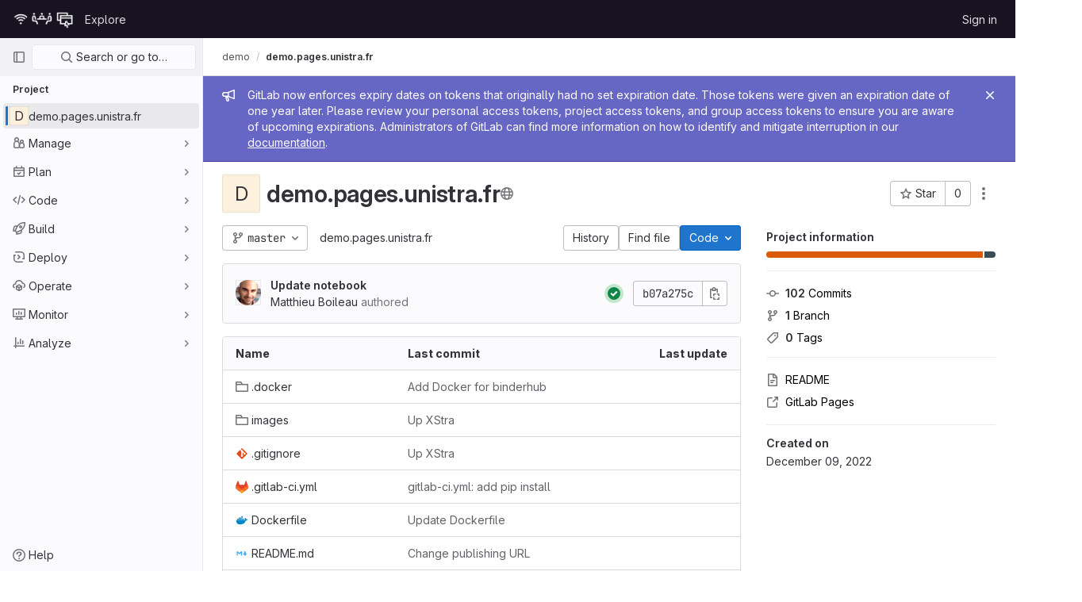

--- FILE ---
content_type: text/javascript; charset=utf-8
request_url: https://git.unistra.fr/assets/webpack/commons-pages.groups.details-pages.groups.show-pages.profiles.notifications.show-pages.projects.home-289c4da9.49fdc7e2.chunk.js
body_size: 7189
content:
(this.webpackJsonp=this.webpackJsonp||[]).push([[83,149],{"8MMa":function(t,e,i){"use strict";i.d(e,"a",(function(){return c}));var n=i("8ENL"),o=i("lgrP"),a=i("0zRR"),l=i("fkuG"),r=i("ua/H");var s=Object(r.c)({id:Object(r.b)(l.r),inline:Object(r.b)(l.g,!1),tag:Object(r.b)(l.r,"small"),textVariant:Object(r.b)(l.r,"muted")},a.D),c=Object(n.c)({name:a.D,functional:!0,props:s,render:function(t,e){var i,n,a,l=e.props,r=e.data,s=e.children;return t(l.tag,Object(o.a)(r,{class:(i={"form-text":!l.inline},n="text-".concat(l.textVariant),a=l.textVariant,n in i?Object.defineProperty(i,n,{value:a,enumerable:!0,configurable:!0,writable:!0}):i[n]=a,i),attrs:{id:l.id}}),s)}})},"99pJ":function(t,e,i){t.exports=i("NFDe")},NFDe:function(t,e,i){!function(e){"use strict";var n=-1,o=function(t){return t.every=function(e,i,o){t._time(),o||(o=i,i=null);var a=n+=1;return t._timers[a]={visible:e,hidden:i,callback:o},t._run(a,!1),t.isSupported()&&t._listen(),a},t.stop=function(e){return!!t._timers[e]&&(t._stop(e),delete t._timers[e],!0)},t._timers={},t._time=function(){t._timed||(t._timed=!0,t._wasHidden=t.hidden(),t.change((function(){t._stopRun(),t._wasHidden=t.hidden()})))},t._run=function(i,n){var o,a=t._timers[i];if(t.hidden()){if(null===a.hidden)return;o=a.hidden}else o=a.visible;var l=function(){a.last=new Date,a.callback.call(e)};if(n){var r=new Date-a.last;o>r?a.delay=setTimeout((function(){a.id=setInterval(l,o),l()}),o-r):(a.id=setInterval(l,o),l())}else a.id=setInterval(l,o)},t._stop=function(e){var i=t._timers[e];clearInterval(i.id),clearTimeout(i.delay),delete i.id,delete i.delay},t._stopRun=function(e){var i=t.hidden(),n=t._wasHidden;if(i&&!n||!i&&n)for(var o in t._timers)t._stop(o),t._run(o,!i)},t};t.exports?t.exports=o(i("lNHW")):o(e.Visibility)}(window)},UFYv:function(t,e,i){"use strict";i("3UXl"),i("iyoE");var n=i("Yyc1"),o=i("koWC"),a=i("LLbv"),l=i("qPgm"),r=i("/lV4");const s={notificationTitles:{participating:Object(r.g)("NotificationLevel|Participate"),mention:Object(r.g)("NotificationLevel|On mention"),watch:Object(r.g)("NotificationLevel|Watch"),global:Object(r.g)("NotificationLevel|Global"),disabled:Object(r.g)("NotificationLevel|Disabled"),custom:Object(r.g)("NotificationLevel|Custom")},notificationTooltipTitle:Object(r.a)("Notification setting - %{notification_title}"),notificationDescriptions:{participating:Object(r.a)("You will only receive notifications for threads you have participated in"),mention:Object(r.a)("You will receive notifications only for comments in which you were @mentioned"),watch:Object(r.a)("You will receive notifications for any activity"),disabled:Object(r.a)("You will not get any notifications via email"),global:Object(r.a)("Use your global notification setting"),custom:Object(r.a)("You will only receive notifications for the events you choose"),owner_disabled:Object(r.a)("Notifications have been disabled by the project or group owner")},updateNotificationLevelErrorMessage:Object(r.a)("An error occurred while updating the notification settings. Please try again."),loadNotificationLevelErrorMessage:Object(r.a)("An error occurred while loading the notification settings. Please try again."),customNotificationsModal:{title:Object(r.a)("Custom notification events"),bodyTitle:Object(r.a)("Notification events"),bodyMessage:Object(r.a)("Custom notification levels are the same as participating levels. With custom notification levels you will also receive notifications for select events. To find out more, check out %{notificationLinkStart}notification emails%{notificationLinkEnd}.")},eventNames:{change_reviewer_merge_request:Object(r.g)("NotificationEvent|Change reviewer merge request"),close_issue:Object(r.g)("NotificationEvent|Close issue"),close_merge_request:Object(r.g)("NotificationEvent|Close merge request"),failed_pipeline:Object(r.g)("NotificationEvent|Failed pipeline"),fixed_pipeline:Object(r.g)("NotificationEvent|Fixed pipeline"),issue_due:Object(r.g)("NotificationEvent|Issue due"),merge_merge_request:Object(r.g)("NotificationEvent|Merge merge request"),moved_project:Object(r.g)("NotificationEvent|Moved project"),new_epic:Object(r.g)("NotificationEvent|New epic"),new_issue:Object(r.g)("NotificationEvent|New issue"),new_merge_request:Object(r.g)("NotificationEvent|New merge request"),new_note:Object(r.g)("NotificationEvent|New note"),new_release:Object(r.g)("NotificationEvent|New release"),push_to_merge_request:Object(r.g)("NotificationEvent|Push to merge request"),reassign_issue:Object(r.g)("NotificationEvent|Reassign issue"),reassign_merge_request:Object(r.g)("NotificationEvent|Reassign merge request"),reopen_issue:Object(r.g)("NotificationEvent|Reopen issue"),reopen_merge_request:Object(r.g)("NotificationEvent|Reopen merge request"),merge_when_pipeline_succeeds:Object(r.g)("NotificationEvent|Merge when pipeline succeeds"),success_pipeline:Object(r.g)("NotificationEvent|Successful pipeline"),approver:Object(r.g)("NotificationEvent|Added as approver")}};var c=i("1cpz"),d=i("30su"),u=i("MV2A"),b=i("FkSe"),f=i("l5WF"),p=i("SeSR"),v={name:"CustomNotificationsModal",components:{GlModal:c.a,GlSprintf:d.a,GlLink:u.a,GlLoadingIcon:b.a,GlFormGroup:f.a,GlFormCheckbox:p.a},inject:{projectId:{default:null},groupId:{default:null},helpPagePath:{default:""}},model:{prop:"visible",event:"change"},props:{modalId:{type:String,required:!1,default:"custom-notifications-modal"},visible:{type:Boolean,required:!1,default:!1}},data:()=>({isLoading:!1,events:[]}),methods:{open(){this.$refs.modal.show()},buildEvents(t){var e=this;return Object.keys(t).map((function(i){return{id:i,enabled:Boolean(t[i]),name:e.$options.i18n.eventNames[i]||"",loading:!1}}))},async onOpen(){this.events.length||await this.loadNotificationSettings()},async loadNotificationSettings(){this.isLoading=!0;try{const{data:{events:t}}=await l.b.getNotificationSettings(this.projectId,this.groupId);this.events=this.buildEvents(t)}catch(t){this.$toast.show(this.$options.i18n.loadNotificationLevelErrorMessage)}finally{this.isLoading=!1}},async updateEvent(t,e){const i=this.events.findIndex((function(t){return t.id===e.id}));this.$set(this.events,i,{...this.events[i],loading:!0});try{const{data:{events:i}}=await l.b.updateNotificationSettings(this.projectId,this.groupId,{[e.id]:t});this.events=this.buildEvents(i)}catch(t){this.$toast.show(this.$options.i18n.updateNotificationLevelErrorMessage)}}},i18n:s},g=i("tBpV"),h=Object(g.a)(v,(function(){var t=this,e=t._self._c;return e("gl-modal",t._g({ref:"modal",attrs:{visible:t.visible,"modal-id":t.modalId,title:t.$options.i18n.customNotificationsModal.title},on:{show:t.onOpen}},t.$listeners),[e("div",{staticClass:"container-fluid"},[e("div",{staticClass:"row"},[e("div",{staticClass:"col-lg-4"},[e("h4",{staticClass:"gl-mt-0",attrs:{"data-testid":"modalBodyTitle"}},[t._v("\n          "+t._s(t.$options.i18n.customNotificationsModal.bodyTitle)+"\n        ")]),t._v(" "),e("gl-sprintf",{attrs:{message:t.$options.i18n.customNotificationsModal.bodyMessage},scopedSlots:t._u([{key:"notificationLink",fn:function({content:i}){return[e("gl-link",{attrs:{href:t.helpPagePath,target:"_blank"}},[t._v(t._s(i))])]}}])})],1),t._v(" "),e("div",{staticClass:"col-lg-8"},[t.isLoading?e("gl-loading-icon",{staticClass:"gl-mt-3",attrs:{size:"lg"}}):t._l(t.events,(function(i){return e("gl-form-group",{key:i.id},[e("gl-form-checkbox",{attrs:{"data-testid":"notification-setting-"+i.id},on:{change:function(e){return t.updateEvent(e,i)}},model:{value:i.enabled,callback:function(e){t.$set(i,"enabled",e)},expression:"event.enabled"}},[e("strong",[t._v(t._s(i.name))]),i.loading?e("gl-loading-icon",{staticClass:"gl-ml-2",attrs:{size:"sm",inline:!0}}):t._e()],1)],1)}))],2)])])])}),[],!1,null,null,null).exports,O={name:"NotificationsDropdownItem",components:{GlDropdownItem:i("wP8z").a},props:{level:{type:String,required:!0},title:{type:String,required:!0},description:{type:String,required:!0},notificationLevel:{type:String,required:!0}},computed:{isActive(){return this.notificationLevel===this.level}}},m=Object(g.a)(O,(function(){var t=this,e=t._self._c;return e("gl-dropdown-item",{class:{"is-active":t.isActive},attrs:{"is-check-item":"","is-checked":t.isActive},on:{click:function(e){return t.$emit("item-selected",t.level)}}},[e("div",{staticClass:"gl-display-flex gl-flex-direction-column"},[e("span",{staticClass:"gl-font-weight-bold"},[t._v(t._s(t.title))]),t._v(" "),e("span",{staticClass:"gl-text-gray-500"},[t._v(t._s(t.description))])])])}),[],!1,null,null,null).exports,j={name:"NotificationsDropdown",components:{GlDropdown:n.a,GlDropdownDivider:o.a,NotificationsDropdownItem:m,CustomNotificationsModal:h},directives:{GlTooltip:a.a},inject:{containerClass:{default:""},emailsDisabled:{default:!1},dropdownItems:{default:[]},buttonSize:{default:"medium"},initialNotificationLevel:{default:""},projectId:{default:null},groupId:{default:null},showLabel:{default:!1},noFlip:{default:!1}},data(){return{selectedNotificationLevel:this.initialNotificationLevel,isLoading:!1,notificationsModalVisible:!1}},computed:{notificationLevels(){var t=this;return this.dropdownItems.map((function(e){return{level:e,title:t.$options.i18n.notificationTitles[e]||"",description:t.$options.i18n.notificationDescriptions[e]||""}}))},isCustomNotification(){return"custom"===this.selectedNotificationLevel},buttonIcon(){return this.isLoading?null:"disabled"===this.selectedNotificationLevel?"notifications-off":"notifications"},buttonText(){return this.showLabel?this.$options.i18n.notificationTitles[this.selectedNotificationLevel]:null},buttonTooltip(){const t=this.$options.i18n.notificationTitles[this.selectedNotificationLevel]||this.selectedNotificationLevel;return this.emailsDisabled?this.$options.i18n.notificationDescriptions.owner_disabled:Object(r.h)(this.$options.i18n.notificationTooltipTitle,{notification_title:t})}},methods:{openNotificationsModal(){this.isCustomNotification&&(this.notificationsModalVisible=!0)},selectItem(t){t!==this.selectedNotificationLevel&&this.updateNotificationLevel(t)},async updateNotificationLevel(t){this.isLoading=!0;try{await l.b.updateNotificationSettings(this.projectId,this.groupId,{level:t}),this.selectedNotificationLevel=t,this.openNotificationsModal()}catch(t){this.$toast.show(this.$options.i18n.updateNotificationLevelErrorMessage)}finally{this.isLoading=!1}}},customLevel:"custom",i18n:s,modalId:"custom-notifications-modal"},_=Object(g.a)(j,(function(){var t=this,e=t._self._c;return e("div",{class:t.containerClass},[e("gl-dropdown",{directives:[{name:"gl-tooltip",rawName:"v-gl-tooltip",value:{title:t.buttonTooltip},expression:"{ title: buttonTooltip }"}],attrs:{"data-testid":"notification-dropdown",size:t.buttonSize,icon:t.buttonIcon,loading:t.isLoading,disabled:t.emailsDisabled,split:t.isCustomNotification,text:t.buttonText,"no-flip":t.noFlip},on:{click:t.openNotificationsModal}},[t._l(t.notificationLevels,(function(i){return e("notifications-dropdown-item",{key:i.level,attrs:{level:i.level,title:i.title,description:i.description,"notification-level":t.selectedNotificationLevel},on:{"item-selected":t.selectItem}})})),t._v(" "),e("gl-dropdown-divider"),t._v(" "),e("notifications-dropdown-item",{key:t.$options.customLevel,attrs:{level:t.$options.customLevel,title:t.$options.i18n.notificationTitles.custom,description:t.$options.i18n.notificationDescriptions.custom,"notification-level":t.selectedNotificationLevel},on:{"item-selected":t.selectItem}})],2),t._v(" "),e("custom-notifications-modal",{attrs:{"modal-id":t.$options.modalId},model:{value:t.notificationsModalVisible,callback:function(e){t.notificationsModalVisible=e},expression:"notificationsModalVisible"}})],1)}),[],!1,null,null,null);e.a=_.exports},l5WF:function(t,e,i){"use strict";var n=i("0zRR"),o=i("MtBe"),a=i("fkuG"),l=i("zlPX"),r=i("dOr5"),s=i("TjC/"),c=i("t8l0"),d=i("bvam"),u=function(t){return"\\"+t},b=i("o/E4"),f=i("qTlp"),p=i("BrvI"),v=i("Ddgg"),g=i("7bmO"),h=i("ua/H"),O=i("QlUp"),m=i("DXSV"),j=i("EQ0+"),_=i("lgrP"),y=i("fZLp");function w(t,e){var i=Object.keys(t);if(Object.getOwnPropertySymbols){var n=Object.getOwnPropertySymbols(t);e&&(n=n.filter((function(e){return Object.getOwnPropertyDescriptor(t,e).enumerable}))),i.push.apply(i,n)}return i}function N(t){for(var e=1;e<arguments.length;e++){var i=null!=arguments[e]?arguments[e]:{};e%2?w(Object(i),!0).forEach((function(e){L(t,e,i[e])})):Object.getOwnPropertyDescriptors?Object.defineProperties(t,Object.getOwnPropertyDescriptors(i)):w(Object(i)).forEach((function(e){Object.defineProperty(t,e,Object.getOwnPropertyDescriptor(i,e))}))}return t}function L(t,e,i){return e in t?Object.defineProperty(t,e,{value:i,enumerable:!0,configurable:!0,writable:!0}):t[e]=i,t}var k=["auto","start","end","center","baseline","stretch"],C=Object(y.a)((function(t,e,i){var n=t;if(!Object(p.o)(i)&&!1!==i)return e&&(n+="-".concat(e)),"col"!==t||""!==i&&!0!==i?(n+="-".concat(i),Object(d.c)(n)):Object(d.c)(n)})),S=Object(g.c)(null),E={name:n.h,functional:!0,get props(){return delete this.props,this.props=(t=Object(c.a)().filter(f.a),e=t.reduce((function(t,e){return t[e]=Object(h.b)(a.h),t}),Object(g.c)(null)),i=t.reduce((function(t,e){return t[Object(h.e)(e,"offset")]=Object(h.b)(a.m),t}),Object(g.c)(null)),o=t.reduce((function(t,e){return t[Object(h.e)(e,"order")]=Object(h.b)(a.m),t}),Object(g.c)(null)),S=Object(g.a)(Object(g.c)(null),{col:Object(g.h)(e),offset:Object(g.h)(i),order:Object(g.h)(o)}),Object(h.c)(Object(g.m)(N(N(N(N({},e),i),o),{},{alignSelf:Object(h.b)(a.r,null,(function(t){return Object(s.a)(k,t)})),col:Object(h.b)(a.g,!1),cols:Object(h.b)(a.m),offset:Object(h.b)(a.m),order:Object(h.b)(a.m),tag:Object(h.b)(a.r,"div")})),n.h));var t,e,i,o},render:function(t,e){var i,n=e.props,o=e.data,a=e.children,r=n.cols,s=n.offset,c=n.order,d=n.alignSelf,u=[];for(var b in S)for(var f=S[b],p=0;p<f.length;p++){var v=C(b,f[p].replace(b,""),n[f[p]]);v&&u.push(v)}var g=u.some((function(t){return l.c.test(t)}));return u.push((L(i={col:n.col||!g&&!r},"col-".concat(r),r),L(i,"offset-".concat(s),s),L(i,"order-".concat(c),c),L(i,"align-self-".concat(d),d),i)),t(n.tag,Object(_.a)(o,{class:u}),a)}},D=i("8ENL"),x=Object(h.c)({tag:Object(h.b)(a.r,"div")},n.z),P=Object(D.c)({name:n.z,functional:!0,props:x,render:function(t,e){var i=e.props,n=e.data,o=e.children;return t(i.tag,Object(_.a)(n,{staticClass:"form-row"}),o)}}),$=i("8MMa"),I=Object(h.c)({ariaLive:Object(h.b)(a.r),forceShow:Object(h.b)(a.g,!1),id:Object(h.b)(a.r),role:Object(h.b)(a.r),state:Object(h.b)(a.g,null),tag:Object(h.b)(a.r,"div"),tooltip:Object(h.b)(a.g,!1)},n.w),M=Object(D.c)({name:n.w,functional:!0,props:I,render:function(t,e){var i=e.props,n=e.data,o=e.children,a=i.tooltip,l=i.ariaLive,r=!0===i.forceShow||!1===i.state;return t(i.tag,Object(_.a)(n,{class:{"d-block":r,"invalid-feedback":!a,"invalid-tooltip":a},attrs:{id:i.id||null,role:i.role||null,"aria-live":l||null,"aria-atomic":l?"true":null}}),o)}}),q=Object(h.c)({ariaLive:Object(h.b)(a.r),forceShow:Object(h.b)(a.g,!1),id:Object(h.b)(a.r),role:Object(h.b)(a.r),state:Object(h.b)(a.g,null),tag:Object(h.b)(a.r,"div"),tooltip:Object(h.b)(a.g,!1)},n.F),T=Object(D.c)({name:n.F,functional:!0,props:q,render:function(t,e){var i=e.props,n=e.data,o=e.children,a=i.tooltip,l=i.ariaLive,r=!0===i.forceShow||!0===i.state;return t(i.tag,Object(_.a)(n,{class:{"d-block":r,"valid-feedback":!a,"valid-tooltip":a},attrs:{id:i.id||null,role:i.role||null,"aria-live":l||null,"aria-atomic":l?"true":null}}),o)}});function A(t,e){var i=Object.keys(t);if(Object.getOwnPropertySymbols){var n=Object.getOwnPropertySymbols(t);e&&(n=n.filter((function(e){return Object.getOwnPropertyDescriptor(t,e).enumerable}))),i.push.apply(i,n)}return i}function F(t){for(var e=1;e<arguments.length;e++){var i=null!=arguments[e]?arguments[e]:{};e%2?A(Object(i),!0).forEach((function(e){V(t,e,i[e])})):Object.getOwnPropertyDescriptors?Object.defineProperties(t,Object.getOwnPropertyDescriptors(i)):A(Object(i)).forEach((function(e){Object.defineProperty(t,e,Object.getOwnPropertyDescriptor(i,e))}))}return t}function V(t,e,i){return e in t?Object.defineProperty(t,e,{value:i,enumerable:!0,configurable:!0,writable:!0}):t[e]=i,t}var z=["input","select","textarea"],G=z.map((function(t){return"".concat(t,":not([disabled])")})).join(),B=[].concat(z,["a","button","label"]),R={name:n.u,mixins:[m.a,O.a,j.a],get props(){return delete this.props,this.props=Object(h.c)(Object(g.m)(F(F(F(F({},m.b),O.b),Object(c.a)().reduce((function(t,e){return t[Object(h.e)(e,"contentCols")]=Object(h.b)(a.h),t[Object(h.e)(e,"labelAlign")]=Object(h.b)(a.r),t[Object(h.e)(e,"labelCols")]=Object(h.b)(a.h),t}),Object(g.c)(null))),{},{description:Object(h.b)(a.r),disabled:Object(h.b)(a.g,!1),feedbackAriaLive:Object(h.b)(a.r,"assertive"),invalidFeedback:Object(h.b)(a.r),label:Object(h.b)(a.r),labelClass:Object(h.b)(a.e),labelFor:Object(h.b)(a.r),labelSize:Object(h.b)(a.r),labelSrOnly:Object(h.b)(a.g,!1),tooltip:Object(h.b)(a.g,!1),validFeedback:Object(h.b)(a.r),validated:Object(h.b)(a.g,!1)})),n.u)},data:function(){return{ariaDescribedby:null}},computed:{contentColProps:function(){return this.getColProps(this.$props,"content")},labelAlignClasses:function(){return this.getAlignClasses(this.$props,"label")},labelColProps:function(){return this.getColProps(this.$props,"label")},isHorizontal:function(){return Object(g.h)(this.contentColProps).length>0||Object(g.h)(this.labelColProps).length>0}},watch:{ariaDescribedby:function(t,e){t!==e&&this.updateAriaDescribedby(t,e)}},mounted:function(){var t=this;this.$nextTick((function(){t.updateAriaDescribedby(t.ariaDescribedby)}))},methods:{getAlignClasses:function(t,e){return Object(c.a)().reduce((function(i,n){var o=t[Object(h.e)(n,"".concat(e,"Align"))]||null;return o&&i.push(["text",n,o].filter(f.a).join("-")),i}),[])},getColProps:function(t,e){return Object(c.a)().reduce((function(i,n){var o=t[Object(h.e)(n,"".concat(e,"Cols"))];return o=""===o||(o||!1),Object(p.b)(o)||"auto"===o||(o=(o=Object(v.c)(o,0))>0&&o),o&&(i[n||(Object(p.b)(o)?"col":"cols")]=o),i}),{})},updateAriaDescribedby:function(t,e){var i,n,a,r=this.labelFor;if(o.g&&r){var c=Object(b.C)("#".concat((i=r,n=(i=Object(d.f)(i)).length,a=i.charCodeAt(0),i.split("").reduce((function(t,e,o){var l=i.charCodeAt(o);return 0===l?t+"�":127===l||l>=1&&l<=31||0===o&&l>=48&&l<=57||1===o&&l>=48&&l<=57&&45===a?t+u("".concat(l.toString(16)," ")):0===o&&45===l&&1===n?t+u(e):l>=128||45===l||95===l||l>=48&&l<=57||l>=65&&l<=90||l>=97&&l<=122?t+e:t+u(e)}),""))),this.$refs.content);if(c){var p="aria-describedby",v=(t||"").split(l.q),g=(e||"").split(l.q),h=(Object(b.h)(c,p)||"").split(l.q).filter((function(t){return!Object(s.a)(g,t)})).concat(v).filter((function(t,e,i){return i.indexOf(t)===e})).filter(f.a).join(" ").trim();h?Object(b.E)(c,p,h):Object(b.x)(c,p)}}},onLegendClick:function(t){if(!this.labelFor){var e=t.target,i=e?e.tagName:"";if(-1===B.indexOf(i)){var n=Object(b.D)(G,this.$refs.content).filter(b.u);1===n.length&&Object(b.d)(n[0])}}}},render:function(t){var e=this.computedState,i=this.feedbackAriaLive,n=this.isHorizontal,o=this.labelFor,a=this.normalizeSlot,l=this.safeId,s=this.tooltip,c=l(),d=!o,u=t(),b=a(r.k)||this.label,p=b?l("_BV_label_"):null;if(b||n){var v=this.labelSize,g=this.labelColProps,h=d?"legend":"label";this.labelSrOnly?(b&&(u=t(h,{class:"sr-only",attrs:{id:p,for:o||null}},[b])),u=t(n?E:"div",{props:n?g:{}},[u])):u=t(n?E:h,{on:d?{click:this.onLegendClick}:{},props:n?F(F({},g),{},{tag:h}):{},attrs:{id:p,for:o||null,tabindex:d?"-1":null},class:[d?"bv-no-focus-ring":"",n||d?"col-form-label":"",!n&&d?"pt-0":"",n||d?"":"d-block",v?"col-form-label-".concat(v):"",this.labelAlignClasses,this.labelClass]},[b])}var O=t(),m=a(r.j)||this.invalidFeedback,j=m?l("_BV_feedback_invalid_"):null;m&&(O=t(M,{props:{ariaLive:i,id:j,state:e,tooltip:s},attrs:{tabindex:m?"-1":null}},[m]));var _=t(),y=a(r.D)||this.validFeedback,w=y?l("_BV_feedback_valid_"):null;y&&(_=t(T,{props:{ariaLive:i,id:w,state:e,tooltip:s},attrs:{tabindex:y?"-1":null}},[y]));var N=t(),L=a(r.f)||this.description,k=L?l("_BV_description_"):null;L&&(N=t($.a,{attrs:{id:k,tabindex:"-1"}},[L]));var C=this.ariaDescribedby=[k,!1===e?j:null,!0===e?w:null].filter(f.a).join(" ")||null,S=t(n?E:"div",{props:n?this.contentColProps:{},ref:"content"},[a(r.e,{ariaDescribedby:C,descriptionId:k,id:c,labelId:p})||t(),O,_,N]);return t(d?"fieldset":n?P:"div",{staticClass:"form-group",class:[{"was-validated":this.validated},this.stateClass],attrs:{id:c,disabled:d?this.disabled:null,role:d?null:"group","aria-invalid":this.computedAriaInvalid,"aria-labelledby":d&&n?p:null}},n&&d?[t(P,[u,S])]:[u,S])}},H=i("lx39"),W=i.n(H),Y=i("8Ei6"),U=i.n(Y),J=i("Pyw5");const X={name:"GlFormGroup",components:{BFormGroup:R},inheritAttrs:!1,props:{labelClass:{type:[String,Array,Object],required:!1,default:null},labelDescription:{type:String,required:!1,default:""},optional:{type:Boolean,required:!1,default:!1},optionalText:{type:String,required:!1,default:"(optional)"}},computed:{actualLabelClass(){const{labelClass:t}=this;return W()(t)?t+" col-form-label":Array.isArray(t)?[...t,"col-form-label"]:U()(t)?{...t,"col-form-label":!0}:"col-form-label"},hasLabelDescription(){return Boolean(this.labelDescription||this.$slots["label-description"])}}};const Q=i.n(J)()({render:function(){var t=this,e=t.$createElement,i=t._self._c||e;return i("b-form-group",t._b({staticClass:"gl-form-group",attrs:{"label-class":t.actualLabelClass},scopedSlots:t._u([{key:"label",fn:function(){return[t._t("label",(function(){return[t._v("\n      "+t._s(t.$attrs.label)+"\n      "),t.optional?i("span",{staticClass:"optional-label",attrs:{"data-testid":"optional-label"}},[t._v(t._s(t.optionalText))]):t._e()]})),t._v(" "),t.hasLabelDescription?i("div",{staticClass:"label-description",attrs:{"data-testid":"label-description"}},[t._t("label-description",(function(){return[t._v(t._s(t.labelDescription))]}))],2):t._e()]},proxy:!0},t._l(Object.keys(t.$slots),(function(e){return{key:e,fn:function(){return[t._t(e)]},proxy:!0}}))],null,!0)},"b-form-group",t.$attrs,!1))},staticRenderFns:[]},void 0,X,void 0,!1,void 0,!1,void 0,void 0,void 0);e.a=Q},lNHW:function(t,e,i){!function(e){"use strict";var i=-1,n={onVisible:function(t){var e=n.isSupported();if(!e||!n.hidden())return t(),e;var i=n.change((function(e,o){n.hidden()||(n.unbind(i),t())}));return i},change:function(t){if(!n.isSupported())return!1;var e=i+=1;return n._callbacks[e]=t,n._listen(),e},unbind:function(t){delete n._callbacks[t]},afterPrerendering:function(t){var e=n.isSupported();if(!e||"prerender"!=n.state())return t(),e;var i=n.change((function(e,o){"prerender"!=o&&(n.unbind(i),t())}));return i},hidden:function(){return!(!n._doc.hidden&&!n._doc.webkitHidden)},state:function(){return n._doc.visibilityState||n._doc.webkitVisibilityState||"visible"},isSupported:function(){return!(!n._doc.visibilityState&&!n._doc.webkitVisibilityState)},_doc:document||{},_callbacks:{},_change:function(t){var e=n.state();for(var i in n._callbacks)n._callbacks[i].call(n._doc,t,e)},_listen:function(){if(!n._init){var t="visibilitychange";n._doc.webkitVisibilityState&&(t="webkit"+t);var e=function(){n._change.apply(n,arguments)};n._doc.addEventListener?n._doc.addEventListener(t,e):n._doc.attachEvent(t,e),n._init=!0}}};t.exports?t.exports=n:e.Visibility=n}(this)}}]);
//# sourceMappingURL=commons-pages.groups.details-pages.groups.show-pages.profiles.notifications.show-pages.projects.home-289c4da9.49fdc7e2.chunk.js.map

--- FILE ---
content_type: text/javascript; charset=utf-8
request_url: https://git.unistra.fr/assets/webpack/commons-pages.projects.blob.show-pages.projects.show-pages.projects.snippets.edit-pages.projects.sni-42df7d4c.56c2e52b.chunk.js
body_size: 5443
content:
(this.webpackJsonp=this.webpackJsonp||[]).push([[45],{"0ch9":function(t,e,n){"use strict";n.d(e,"k",(function(){return i})),n.d(e,"l",(function(){return r})),n.d(e,"z",(function(){return o})),n.d(e,"y",(function(){return c})),n.d(e,"x",(function(){return a})),n.d(e,"A",(function(){return u})),n.d(e,"B",(function(){return s})),n.d(e,"K",(function(){return l})),n.d(e,"L",(function(){return f})),n.d(e,"N",(function(){return d})),n.d(e,"M",(function(){return b})),n.d(e,"D",(function(){return p})),n.d(e,"C",(function(){return h})),n.d(e,"H",(function(){return m})),n.d(e,"G",(function(){return O})),n.d(e,"F",(function(){return v})),n.d(e,"E",(function(){return j})),n.d(e,"J",(function(){return g})),n.d(e,"I",(function(){return y})),n.d(e,"T",(function(){return w})),n.d(e,"S",(function(){return D})),n.d(e,"P",(function(){return $})),n.d(e,"R",(function(){return P})),n.d(e,"O",(function(){return _})),n.d(e,"U",(function(){return E})),n.d(e,"Q",(function(){return V})),n.d(e,"g",(function(){return k})),n.d(e,"f",(function(){return C})),n.d(e,"e",(function(){return S})),n.d(e,"h",(function(){return T})),n.d(e,"d",(function(){return x})),n.d(e,"j",(function(){return F})),n.d(e,"i",(function(){return W})),n.d(e,"o",(function(){return I})),n.d(e,"n",(function(){return B})),n.d(e,"p",(function(){return L})),n.d(e,"r",(function(){return z})),n.d(e,"q",(function(){return R})),n.d(e,"m",(function(){return G})),n.d(e,"u",(function(){return N})),n.d(e,"v",(function(){return A})),n.d(e,"t",(function(){return M})),n.d(e,"s",(function(){return q})),n.d(e,"w",(function(){return X})),n.d(e,"b",(function(){return H})),n.d(e,"c",(function(){return Q})),n.d(e,"a",(function(){return U}));const i="mark",r="measure",o="snippet-view-app-start",c="snippet-edit-app-start",a="snippet-blobs-content-finished",u="snippet-blobs-content",s="webide-app-start",l="webide-file-clicked",f="webide-file-finished",d="webide-init-editor-start",b="webide-init-editor-finish",p="webide-getBranchData-start",h="webide-getBranchData-finish",m="webide-getFileData-start",O="webide-getFileData-finish",v="webide-getFiles-start",j="webide-getFiles-finish",g="webide-getProjectData-start",y="webide-getProjectData-finish",w="webide-file-loading-after-interaction",D="WebIDE: Project data",$="WebIDE: Branch data",P="WebIDE: File data",_="WebIDE: Before Vue app",E="WebIDE: Repo Editor",V="WebIDE: Fetch Files",k="mr-diffs-mark-file-tree-start",C="mr-diffs-mark-file-tree-end",S="mr-diffs-mark-diff-files-start",T="mr-diffs-mark-first-diff-file-shown",x="mr-diffs-mark-diff-files-end",F="mr-diffs-measure-file-tree-done",W="mr-diffs-measure-diff-files-done",I="pipelines-detail-links-mark-calculate-start",B="pipelines-detail-links-mark-calculate-end",L="Pipelines Detail Graph: Links Calculation",z="pipeline_graph_link_calculation_duration_seconds",R="pipeline_graph_links_total",G="pipeline_graph_links_per_job_ratio",N="blobviewer-load-viewer-start",A="blobviewer-switch-to-viewerr-start",M="blobviewer-load-viewer-finish",q="Repository File Viewer: loading the viewer",X="Repository File Viewer: switching the viewer",H="design-app-start",Q="Design Management: Before the Vue app",U="Design Management: Single image preview"},GTbw:function(t,e,n){"use strict";n.d(e,"a",(function(){return $}));var i=n("8ENL"),r=n("0zRR"),o=n("fkuG"),c=n("TjC/"),a=n("o/E4"),u=n("QXXq"),s=n("7bmO"),l=n("ua/H"),f=n("yvep"),d=n("ZKBa"),b=n("Tu1i"),p=n("QlUp"),h=n("Qo4I"),m=n("xy9X"),O=n("DXSV"),v=n("H1r6");function j(t,e){var n=Object.keys(t);if(Object.getOwnPropertySymbols){var i=Object.getOwnPropertySymbols(t);e&&(i=i.filter((function(e){return Object.getOwnPropertyDescriptor(t,e).enumerable}))),n.push.apply(n,i)}return n}function g(t){for(var e=1;e<arguments.length;e++){var n=null!=arguments[e]?arguments[e]:{};e%2?j(Object(n),!0).forEach((function(e){y(t,e,n[e])})):Object.getOwnPropertyDescriptors?Object.defineProperties(t,Object.getOwnPropertyDescriptors(n)):j(Object(n)).forEach((function(e){Object.defineProperty(t,e,Object.getOwnPropertyDescriptor(n,e))}))}return t}function y(t,e,n){return e in t?Object.defineProperty(t,e,{value:n,enumerable:!0,configurable:!0,writable:!0}):t[e]=n,t}var w=["text","password","email","number","url","tel","search","range","color","date","time","datetime","datetime-local","month","week"],D=Object(l.c)(Object(s.m)(g(g(g(g(g(g({},O.b),f.b),b.b),p.b),h.b),{},{list:Object(l.b)(o.r),max:Object(l.b)(o.m),min:Object(l.b)(o.m),noWheel:Object(l.b)(o.g,!1),step:Object(l.b)(o.m),type:Object(l.b)(o.r,"text",(function(t){return Object(c.a)(w,t)}))})),r.v),$=Object(i.c)({name:r.v,mixins:[v.a,O.a,f.a,b.a,p.a,h.a,d.a,m.a],props:D,computed:{localType:function(){var t=this.type;return Object(c.a)(w,t)?t:"text"},computedAttrs:function(){var t=this.localType,e=this.name,n=this.form,i=this.disabled,r=this.placeholder,o=this.required,c=this.min,a=this.max,u=this.step;return{id:this.safeId(),name:e,form:n,type:t,disabled:i,placeholder:r,required:o,autocomplete:this.autocomplete||null,readonly:this.readonly||this.plaintext,min:c,max:a,step:u,list:"password"!==t?this.list:null,"aria-required":o?"true":null,"aria-invalid":this.computedAriaInvalid}},computedListeners:function(){return g(g({},this.bvListeners),{},{input:this.onInput,change:this.onChange,blur:this.onBlur})}},watch:{noWheel:function(t){this.setWheelStopper(t)}},mounted:function(){this.setWheelStopper(this.noWheel)},deactivated:function(){this.setWheelStopper(!1)},activated:function(){this.setWheelStopper(this.noWheel)},beforeDestroy:function(){this.setWheelStopper(!1)},methods:{setWheelStopper:function(t){var e=this.$el;Object(u.c)(t,e,"focus",this.onWheelFocus),Object(u.c)(t,e,"blur",this.onWheelBlur),t||Object(u.a)(document,"wheel",this.stopWheel)},onWheelFocus:function(){Object(u.b)(document,"wheel",this.stopWheel)},onWheelBlur:function(){Object(u.a)(document,"wheel",this.stopWheel)},stopWheel:function(t){Object(u.f)(t,{propagation:!1}),Object(a.c)(this.$el)}},render:function(t){return t("input",{class:this.computedClass,attrs:this.computedAttrs,domProps:{value:this.localValue},on:this.computedListeners,ref:"input"})}})},LLbv:function(t,e,n){"use strict";n.d(e,"a",(function(){return W}));var i=n("0zRR"),r=n("MtBe"),o=n("h3Ey"),c=n("TjC/"),a=n("8ENL"),u=n("t8l0"),s=n("EGUT"),l=n("qTlp"),f=n("tTwu"),d=n("BrvI"),b=n("NSGy"),p=n("Ddgg"),h=n("7bmO"),m=n("aM4G"),O=n("RhHz");function v(t,e){var n=Object.keys(t);if(Object.getOwnPropertySymbols){var i=Object.getOwnPropertySymbols(t);e&&(i=i.filter((function(e){return Object.getOwnPropertyDescriptor(t,e).enumerable}))),n.push.apply(n,i)}return n}function j(t){for(var e=1;e<arguments.length;e++){var n=null!=arguments[e]?arguments[e]:{};e%2?v(Object(n),!0).forEach((function(e){g(t,e,n[e])})):Object.getOwnPropertyDescriptors?Object.defineProperties(t,Object.getOwnPropertyDescriptors(n)):v(Object(n)).forEach((function(e){Object.defineProperty(t,e,Object.getOwnPropertyDescriptor(n,e))}))}return t}function g(t,e,n){return e in t?Object.defineProperty(t,e,{value:n,enumerable:!0,configurable:!0,writable:!0}):t[e]=n,t}var y="__BV_Tooltip__",w={focus:!0,hover:!0,click:!0,blur:!0,manual:!0},D=/^html$/i,$=/^noninteractive$/i,P=/^nofade$/i,_=/^(auto|top(left|right)?|bottom(left|right)?|left(top|bottom)?|right(top|bottom)?)$/i,E=/^(window|viewport|scrollParent)$/i,V=/^d\d+$/i,k=/^ds\d+$/i,C=/^dh\d+$/i,S=/^o-?\d+$/i,T=/^v-.+$/i,x=/\s+/,F=function(t,e,n){if(r.g){var v=function(t,e){var n={title:void 0,trigger:"",placement:"top",fallbackPlacement:"flip",container:!1,animation:!0,offset:0,id:null,html:!1,interactive:!0,disabled:!1,delay:Object(u.b)(i.ib,"delay",50),boundary:String(Object(u.b)(i.ib,"boundary","scrollParent")),boundaryPadding:Object(p.c)(Object(u.b)(i.ib,"boundaryPadding",5),0),variant:Object(u.b)(i.ib,"variant"),customClass:Object(u.b)(i.ib,"customClass")};if(Object(d.m)(t.value)||Object(d.g)(t.value)||Object(d.e)(t.value)?n.title=t.value:Object(d.j)(t.value)&&(n=j(j({},n),t.value)),Object(d.n)(n.title)){var r=a.d?e.props:(e.data||{}).attrs;n.title=r&&!Object(d.o)(r.title)?r.title:void 0}Object(d.j)(n.delay)||(n.delay={show:Object(p.c)(n.delay,0),hide:Object(p.c)(n.delay,0)}),t.arg&&(n.container="#".concat(t.arg)),Object(h.h)(t.modifiers).forEach((function(t){if(D.test(t))n.html=!0;else if($.test(t))n.interactive=!1;else if(P.test(t))n.animation=!1;else if(_.test(t))n.placement=t;else if(E.test(t))t="scrollparent"===t?"scrollParent":t,n.boundary=t;else if(V.test(t)){var e=Object(p.c)(t.slice(1),0);n.delay.show=e,n.delay.hide=e}else k.test(t)?n.delay.show=Object(p.c)(t.slice(2),0):C.test(t)?n.delay.hide=Object(p.c)(t.slice(2),0):S.test(t)?n.offset=Object(p.c)(t.slice(1),0):T.test(t)&&(n.variant=t.slice(2)||null)}));var o={};return Object(c.b)(n.trigger||"").filter(l.a).join(" ").trim().toLowerCase().split(x).forEach((function(t){w[t]&&(o[t]=!0)})),Object(h.h)(t.modifiers).forEach((function(t){t=t.toLowerCase(),w[t]&&(o[t]=!0)})),n.trigger=Object(h.h)(o).join(" "),"blur"===n.trigger&&(n.trigger="focus"),n.trigger||(n.trigger="hover focus"),n}(e,n);if(!t[y]){var g=Object(f.a)(n,e);t[y]=Object(m.a)(g,O.a,{_scopeId:Object(s.a)(g,void 0)}),t[y].__bv_prev_data__={},t[y].$on(o.L,(function(){Object(d.e)(v.title)&&t[y].updateData({title:v.title(t)})}))}var F={title:v.title,triggers:v.trigger,placement:v.placement,fallbackPlacement:v.fallbackPlacement,variant:v.variant,customClass:v.customClass,container:v.container,boundary:v.boundary,delay:v.delay,offset:v.offset,noFade:!v.animation,id:v.id,interactive:v.interactive,disabled:v.disabled,html:v.html},W=t[y].__bv_prev_data__;if(t[y].__bv_prev_data__=F,!Object(b.a)(F,W)){var I={target:t};Object(h.h)(F).forEach((function(e){F[e]!==W[e]&&(I[e]="title"===e&&Object(d.e)(F[e])?F[e](t):F[e])})),t[y].updateData(I)}}},W={bind:function(t,e,n){F(t,e,n)},componentUpdated:function(t,e,n){Object(a.e)((function(){F(t,e,n)}))},unbind:function(t){!function(t){t[y]&&(t[y].$destroy(),t[y]=null),delete t[y]}(t)}}},PrLL:function(t,e,n){"use strict";var i=n("XCkn"),r=n.n(i),o=n("GTbw"),c=n("XBTk"),a=n("Pyw5"),u=n.n(a);const s={name:"GlFormInput",components:{BFormInput:o.a},inheritAttrs:!1,model:{prop:"value",event:"input"},props:{width:{type:[String,Object],required:!1,default:null,validator:t=>(r()(t)?Object.values(t):[t]).every(t=>Object.values(c.z).includes(t))}},computed:{cssClasses(){if(null===this.width)return[];if(r()(this.width)){const{default:t,...e}=this.width;return[...t?["gl-form-input-"+t]:[],...Object.entries(e).map(t=>{let[e,n]=t;return`gl-${e}-form-input-${n}`})]}return["gl-form-input-"+this.width]},listeners(){var t=this;return{...this.$listeners,input:function(){for(var e=arguments.length,n=new Array(e),i=0;i<e;i++)n[i]=arguments[i];t.$emit("update",...n)},update:function(){for(var e=arguments.length,n=new Array(e),i=0;i<e;i++)n[i]=arguments[i];t.$emit("input",...n)}}}}};const l=u()({render:function(){var t=this.$createElement;return(this._self._c||t)("b-form-input",this._g(this._b({staticClass:"gl-form-input",class:this.cssClasses,attrs:{"no-wheel":""}},"b-form-input",this.$attrs,!1),this.listeners))},staticRenderFns:[]},void 0,s,void 0,!1,void 0,!1,void 0,void 0,void 0);e.a=l},QlUp:function(t,e,n){"use strict";n.d(e,"b",(function(){return u})),n.d(e,"a",(function(){return s}));var i=n("8ENL"),r=n("fkuG"),o=n("BrvI"),c=n("ua/H"),a=n("gDb8"),u=Object(c.c)({state:Object(c.b)(r.g,null)},"formState"),s=Object(i.c)({props:u,computed:{computedState:function(){return Object(o.b)(this.state)?this.state:null},stateClass:function(){var t=this.computedState;return!0===t?"is-valid":!1===t?"is-invalid":null},computedAriaInvalid:function(){var t=Object(a.a)(this).ariaInvalid;return!0===t||"true"===t||""===t||!1===this.computedState?"true":t}}})},Qo4I:function(t,e,n){"use strict";n.d(e,"b",(function(){return w})),n.d(e,"a",(function(){return D}));var i=n("8ENL"),r=n("h3Ey"),o=n("fkuG"),c=n("o/E4"),a=n("QXXq"),u=n("9aS3"),s=n("vI7E"),l=n("Ddgg"),f=n("7bmO"),d=n("ua/H"),b=n("bvam");function p(t,e){var n=Object.keys(t);if(Object.getOwnPropertySymbols){var i=Object.getOwnPropertySymbols(t);e&&(i=i.filter((function(e){return Object.getOwnPropertyDescriptor(t,e).enumerable}))),n.push.apply(n,i)}return n}function h(t){for(var e=1;e<arguments.length;e++){var n=null!=arguments[e]?arguments[e]:{};e%2?p(Object(n),!0).forEach((function(e){m(t,e,n[e])})):Object.getOwnPropertyDescriptors?Object.defineProperties(t,Object.getOwnPropertyDescriptors(n)):p(Object(n)).forEach((function(e){Object.defineProperty(t,e,Object.getOwnPropertyDescriptor(n,e))}))}return t}function m(t,e,n){return e in t?Object.defineProperty(t,e,{value:n,enumerable:!0,configurable:!0,writable:!0}):t[e]=n,t}var O=Object(s.a)("value",{type:o.m,defaultValue:"",event:r.P}),v=O.mixin,j=O.props,g=O.prop,y=O.event,w=Object(d.c)(Object(f.m)(h(h({},j),{},{ariaInvalid:Object(d.b)(o.i,!1),autocomplete:Object(d.b)(o.r),debounce:Object(d.b)(o.m,0),formatter:Object(d.b)(o.j),lazy:Object(d.b)(o.g,!1),lazyFormatter:Object(d.b)(o.g,!1),number:Object(d.b)(o.g,!1),placeholder:Object(d.b)(o.r),plaintext:Object(d.b)(o.g,!1),readonly:Object(d.b)(o.g,!1),trim:Object(d.b)(o.g,!1)})),"formTextControls"),D=Object(i.c)({mixins:[v],props:w,data:function(){var t=this[g];return{localValue:Object(b.f)(t),vModelValue:this.modifyValue(t)}},computed:{computedClass:function(){var t=this.plaintext,e=this.type,n="range"===e,i="color"===e;return[{"custom-range":n,"form-control-plaintext":t&&!n&&!i,"form-control":i||!t&&!n},this.sizeFormClass,this.stateClass]},computedDebounce:function(){return Object(u.b)(Object(l.c)(this.debounce,0),0)},hasFormatter:function(){return Object(d.a)(this.formatter)}},watch:m({},g,(function(t){var e=Object(b.f)(t),n=this.modifyValue(t);e===this.localValue&&n===this.vModelValue||(this.clearDebounce(),this.localValue=e,this.vModelValue=n)})),created:function(){this.$_inputDebounceTimer=null},beforeDestroy:function(){this.clearDebounce()},methods:{clearDebounce:function(){clearTimeout(this.$_inputDebounceTimer),this.$_inputDebounceTimer=null},formatValue:function(t,e){var n=arguments.length>2&&void 0!==arguments[2]&&arguments[2];return t=Object(b.f)(t),!this.hasFormatter||this.lazyFormatter&&!n||(t=this.formatter(t,e)),t},modifyValue:function(t){return t=Object(b.f)(t),this.trim&&(t=t.trim()),this.number&&(t=Object(l.b)(t,t)),t},updateValue:function(t){var e=this,n=arguments.length>1&&void 0!==arguments[1]&&arguments[1],i=this.lazy;if(!i||n){this.clearDebounce();var r=function(){if((t=e.modifyValue(t))!==e.vModelValue)e.vModelValue=t,e.$emit(y,t);else if(e.hasFormatter){var n=e.$refs.input;n&&t!==n.value&&(n.value=t)}},o=this.computedDebounce;o>0&&!i&&!n?this.$_inputDebounceTimer=setTimeout(r,o):r()}},onInput:function(t){if(!t.target.composing){var e=t.target.value,n=this.formatValue(e,t);!1===n||t.defaultPrevented?Object(a.f)(t,{propagation:!1}):(this.localValue=n,this.updateValue(n),this.$emit(r.u,n))}},onChange:function(t){var e=t.target.value,n=this.formatValue(e,t);!1===n||t.defaultPrevented?Object(a.f)(t,{propagation:!1}):(this.localValue=n,this.updateValue(n,!0),this.$emit(r.d,n))},onBlur:function(t){var e=t.target.value,n=this.formatValue(e,t,!0);!1!==n&&(this.localValue=Object(b.f)(this.modifyValue(n)),this.updateValue(n,!0)),this.$emit(r.b,t)},focus:function(){this.disabled||Object(c.d)(this.$el)},blur:function(){this.disabled||Object(c.c)(this.$el)}}})},Tu1i:function(t,e,n){"use strict";n.d(e,"b",(function(){return c})),n.d(e,"a",(function(){return a}));var i=n("8ENL"),r=n("fkuG"),o=n("ua/H"),c=Object(o.c)({size:Object(o.b)(r.r)},"formControls"),a=Object(i.c)({props:c,computed:{sizeFormClass:function(){return[this.size?"form-control-".concat(this.size):null]}}})},ZKBa:function(t,e,n){"use strict";n.d(e,"a",(function(){return r}));var i=n("8ENL"),r=Object(i.c)({computed:{selectionStart:{cache:!1,get:function(){return this.$refs.input.selectionStart},set:function(t){this.$refs.input.selectionStart=t}},selectionEnd:{cache:!1,get:function(){return this.$refs.input.selectionEnd},set:function(t){this.$refs.input.selectionEnd=t}},selectionDirection:{cache:!1,get:function(){return this.$refs.input.selectionDirection},set:function(t){this.$refs.input.selectionDirection=t}}},methods:{select:function(){var t;(t=this.$refs.input).select.apply(t,arguments)},setSelectionRange:function(){var t;(t=this.$refs.input).setSelectionRange.apply(t,arguments)},setRangeText:function(){var t;(t=this.$refs.input).setRangeText.apply(t,arguments)}}})},i1z4:function(t,e,n){"use strict";var i=n("7xOh");e.a=Object(i.a)()},lnTC:function(t,e,n){"use strict";n.d(e,"a",(function(){return i}));n("ZzK0"),n("z6RN"),n("BzOf");const i=function({mark:t,measures:e=[]}={}){window.requestAnimationFrame((function(){t&&!performance.getEntriesByName(t).length&&performance.mark(t),e.forEach((function(t){performance.measure(t.name,t.start,t.end)}))}))}},tTwu:function(t,e,n){"use strict";n.d(e,"a",(function(){return r}));var i=n("8ENL"),r=function(t,e){return i.d?e.instance:t.context}},xy9X:function(t,e,n){"use strict";n.d(e,"a",(function(){return r}));var i=n("8ENL"),r=Object(i.c)({computed:{validity:{cache:!1,get:function(){return this.$refs.input.validity}},validationMessage:{cache:!1,get:function(){return this.$refs.input.validationMessage}},willValidate:{cache:!1,get:function(){return this.$refs.input.willValidate}}},methods:{setCustomValidity:function(){var t;return(t=this.$refs.input).setCustomValidity.apply(t,arguments)},checkValidity:function(){var t;return(t=this.$refs.input).checkValidity.apply(t,arguments)},reportValidity:function(){var t;return(t=this.$refs.input).reportValidity.apply(t,arguments)}}})},yvep:function(t,e,n){"use strict";n.d(e,"b",(function(){return a})),n.d(e,"a",(function(){return u}));var i=n("8ENL"),r=n("fkuG"),o=n("o/E4"),c=n("ua/H"),a=Object(c.c)({autofocus:Object(c.b)(r.g,!1),disabled:Object(c.b)(r.g,!1),form:Object(c.b)(r.r),id:Object(c.b)(r.r),name:Object(c.b)(r.r),required:Object(c.b)(r.g,!1)},"formControls"),u=Object(i.c)({props:a,mounted:function(){this.handleAutofocus()},activated:function(){this.handleAutofocus()},methods:{handleAutofocus:function(){var t=this;this.$nextTick((function(){Object(o.B)((function(){var e=t.$el;t.autofocus&&Object(o.u)(e)&&(Object(o.v)(e,"input, textarea, select")||(e=Object(o.C)("input, textarea, select",e)),Object(o.d)(e))}))}))}}})}}]);
//# sourceMappingURL=commons-pages.projects.blob.show-pages.projects.show-pages.projects.snippets.edit-pages.projects.sni-42df7d4c.56c2e52b.chunk.js.map

--- FILE ---
content_type: text/javascript; charset=utf-8
request_url: https://git.unistra.fr/assets/webpack/commons-pages.projects.blob.show-pages.projects.show-pages.projects.tree.show.49dc14a0.chunk.js
body_size: 36943
content:
(this.webpackJsonp=this.webpackJsonp||[]).push([[134,115,116,151],{"+MIs":function(e,t,n){"use strict";var i,r=n("yi8e"),a=n("J7NB"),o=n("4lAS"),s=n("pbPB"),l=n("sF+2"),c=n("MV2A"),u=n("Lzak"),d={props:{language:{type:String,required:!0},tokens:{type:Array,required:!0}}},h=n("tBpV"),f=Object(h.a)(d,(function(){var e=this,t=e._self._c;return t("span",{staticClass:"line",attrs:{lang:e.language}},[e._l(e.tokens,(function(n,i){return t("span",{key:i,class:n.class},[e._v(e._s(n.value))])})),e._v(" "),t("br")],2)}),[],!1,null,null,null).exports,p={components:{GlButton:o.a,GlTabs:s.a,GlTab:l.a,GlLink:c.a,GlBadge:u.a,DocLine:f},props:{position:{type:Object,required:!0},data:{type:Object,required:!0},definitionPathPrefix:{type:String,required:!0},blobPath:{type:String,required:!0}},data:()=>({offsetLeft:0}),computed:{isCurrentDefinition(){return this.data.definitionLineNumber-1===this.position.lineIndex},positionStyles(){return{left:this.position.x-this.offsetLeft+"px",top:this.position.y+this.position.height+"px"}},definitionPath(){return this.data.definition_path?this.isDefinitionCurrentBlob?"#L"+this.data.definitionLineNumber:`${this.definitionPathPrefix}/${this.data.definition_path}`:null},isDefinitionCurrentBlob(){return 0===this.data.definition_path.indexOf(this.blobPath)},references(){return this.data.references||[]}},watch:{position:{handler(){var e=this;this.$nextTick((function(){return e.updateOffsetLeft()}))},deep:!0,immediate:!0}},methods:{updateOffsetLeft(){this.offsetLeft=Math.max(0,this.$el.offsetLeft+this.$el.offsetWidth-window.innerWidth+20)}},colorScheme:null===(i=gon)||void 0===i?void 0:i.user_color_scheme},b={components:{Popover:Object(h.a)(p,(function(){var e=this,t=e._self._c;return t("div",{staticClass:"popover code-navigation-popover popover-font-size-normal gl-popover bs-popover-bottom show",style:e.positionStyles},[t("div",{staticClass:"arrow",style:{left:e.offsetLeft+"px"}}),e._v(" "),t("gl-tabs",{attrs:{"nav-class":"gl-hidden","content-class":"gl-py-0"}},[t("gl-tab",{attrs:{title:e.__("Definition")}},[t("div",{staticClass:"overflow-auto code-navigation-popover-container"},e._l(e.data.hover,(function(n,i){return t("div",{key:i,class:{"border-bottom":i!==e.data.hover.length-1}},[n.language?t("pre",{ref:"code-output",refInFor:!0,staticClass:"border-0 bg-transparent m-0 code highlight text-wrap",class:e.$options.colorScheme},e._l(n.tokens,(function(e,i){return t("doc-line",{key:i,attrs:{language:n.language,tokens:e}})})),1):t("p",{ref:"doc-output",refInFor:!0,staticClass:"p-3 m-0"},[e._v("\n            "+e._s(n.value)+"\n          ")])])})),0),e._v(" "),e.definitionPath||e.isCurrentDefinition?t("div",{staticClass:"popover-body border-top"},[e.isCurrentDefinition?t("span",{staticClass:"gl-font-weight-bold gl-font-base"},[e._v("\n          "+e._s(e.s__("CodeIntelligence|This is the definition"))+"\n        ")]):t("gl-button",{staticClass:"gl-w-full",attrs:{href:e.definitionPath,target:e.isDefinitionCurrentBlob?null:"_blank",variant:"default","data-testid":"go-to-definition-btn"}},[e._v("\n          "+e._s(e.__("Go to definition"))+"\n        ")])],1):e._e()]),e._v(" "),t("gl-tab",{staticClass:"py-2",attrs:{"data-testid":"references-tab"},scopedSlots:e._u([{key:"title",fn:function(){return[e._v("\n        "+e._s(e.__("References"))+"\n        "),t("gl-badge",{staticClass:"gl-tab-counter-badge",attrs:{size:"sm"}},[e._v(e._s(e.references.length))])]},proxy:!0}])},[e._v(" "),e.references.length?e._l(e.references,(function(n,i){return t("div",{key:i,staticClass:"gl-dropdown-item"},[t("gl-link",{staticClass:"dropdown-item",attrs:{href:`${e.definitionPathPrefix}/${n.path}`,"data-testid":"reference-link"}},[e._v("\n            "+e._s(n.path)+"\n          ")])],1)})):t("p",{staticClass:"gl-my-4 gl-px-4"},[e._v("\n        "+e._s(e.s__("CodeNavigation|No references found"))+"\n      ")])],2)],1)],1)}),[],!1,null,null,null).exports},props:{codeNavigationPath:{type:String,required:!1,default:null},blobPath:{type:String,required:!1,default:null},pathPrefix:{type:String,required:!1,default:null},wrapTextNodes:{type:Boolean,required:!1,default:!1}},computed:{...Object(r.f)(["currentDefinition","currentDefinitionPosition","currentBlobPath","definitionPathPrefix"])},mounted(){if(this.codeNavigationPath&&this.blobPath&&this.pathPrefix){const e={blobs:[{path:this.blobPath,codeNavigationPath:this.codeNavigationPath}],definitionPathPrefix:this.pathPrefix,wrapTextNodes:this.wrapTextNodes};this.setInitialData(e)}this.body=document.body,a.a.$on("showBlobInteractionZones",this.showBlobInteractionZones),this.addGlobalEventListeners(),this.fetchData()},beforeDestroy(){a.a.$off("showBlobInteractionZones",this.showBlobInteractionZones),this.removeGlobalEventListeners()},methods:{...Object(r.c)(["fetchData","showDefinition","showBlobInteractionZones","setInitialData"]),addGlobalEventListeners(){this.body&&this.body.addEventListener("click",this.showDefinition)},removeGlobalEventListeners(){this.body&&this.body.removeEventListener("click",this.showDefinition)}}},g=Object(h.a)(b,(function(){var e=this._self._c;return this.currentDefinition?e("popover",{attrs:{position:this.currentDefinitionPosition,data:this.currentDefinition,"definition-path-prefix":this.definitionPathPrefix,"blob-path":this.currentBlobPath}}):this._e()}),[],!1,null,null,null);t.a=g.exports},"78vh":function(e,t,n){"use strict";var i=n("Q0Js"),r=TypeError;e.exports=function(e,t){if(!delete e[t])throw new r("Cannot delete property "+i(t)+" of "+i(e))}},"7XEj":function(e,t){function n(e){return e instanceof Map?e.clear=e.delete=e.set=function(){throw new Error("map is read-only")}:e instanceof Set&&(e.add=e.clear=e.delete=function(){throw new Error("set is read-only")}),Object.freeze(e),Object.getOwnPropertyNames(e).forEach(t=>{const i=e[t],r=typeof i;"object"!==r&&"function"!==r||Object.isFrozen(i)||n(i)}),e}class i{constructor(e){void 0===e.data&&(e.data={}),this.data=e.data,this.isMatchIgnored=!1}ignoreMatch(){this.isMatchIgnored=!0}}function r(e){return e.replace(/&/g,"&amp;").replace(/</g,"&lt;").replace(/>/g,"&gt;").replace(/"/g,"&quot;").replace(/'/g,"&#x27;")}function a(e,...t){const n=Object.create(null);for(const t in e)n[t]=e[t];return t.forEach((function(e){for(const t in e)n[t]=e[t]})),n}const o=e=>!!e.scope;class s{constructor(e,t){this.buffer="",this.classPrefix=t.classPrefix,e.walk(this)}addText(e){this.buffer+=r(e)}openNode(e){if(!o(e))return;const t=((e,{prefix:t})=>{if(e.startsWith("language:"))return e.replace("language:","language-");if(e.includes(".")){const n=e.split(".");return[`${t}${n.shift()}`,...n.map((e,t)=>`${e}${"_".repeat(t+1)}`)].join(" ")}return`${t}${e}`})(e.scope,{prefix:this.classPrefix});this.span(t)}closeNode(e){o(e)&&(this.buffer+="</span>")}value(){return this.buffer}span(e){this.buffer+=`<span class="${e}">`}}const l=(e={})=>{const t={children:[]};return Object.assign(t,e),t};class c{constructor(){this.rootNode=l(),this.stack=[this.rootNode]}get top(){return this.stack[this.stack.length-1]}get root(){return this.rootNode}add(e){this.top.children.push(e)}openNode(e){const t=l({scope:e});this.add(t),this.stack.push(t)}closeNode(){if(this.stack.length>1)return this.stack.pop()}closeAllNodes(){for(;this.closeNode(););}toJSON(){return JSON.stringify(this.rootNode,null,4)}walk(e){return this.constructor._walk(e,this.rootNode)}static _walk(e,t){return"string"==typeof t?e.addText(t):t.children&&(e.openNode(t),t.children.forEach(t=>this._walk(e,t)),e.closeNode(t)),e}static _collapse(e){"string"!=typeof e&&e.children&&(e.children.every(e=>"string"==typeof e)?e.children=[e.children.join("")]:e.children.forEach(e=>{c._collapse(e)}))}}class u extends c{constructor(e){super(),this.options=e}addText(e){""!==e&&this.add(e)}startScope(e){this.openNode(e)}endScope(){this.closeNode()}__addSublanguage(e,t){const n=e.root;t&&(n.scope="language:"+t),this.add(n)}toHTML(){return new s(this,this.options).value()}finalize(){return this.closeAllNodes(),!0}}function d(e){return e?"string"==typeof e?e:e.source:null}function h(e){return b("(?=",e,")")}function f(e){return b("(?:",e,")*")}function p(e){return b("(?:",e,")?")}function b(...e){return e.map(e=>d(e)).join("")}function g(...e){return"("+(function(e){const t=e[e.length-1];return"object"==typeof t&&t.constructor===Object?(e.splice(e.length-1,1),t):{}}(e).capture?"":"?:")+e.map(e=>d(e)).join("|")+")"}function m(e){return new RegExp(e.toString()+"|").exec("").length-1}const v=/\[(?:[^\\\]]|\\.)*\]|\(\??|\\([1-9][0-9]*)|\\./;function y(e,{joinWith:t}){let n=0;return e.map(e=>{n+=1;const t=n;let i=d(e),r="";for(;i.length>0;){const e=v.exec(i);if(!e){r+=i;break}r+=i.substring(0,e.index),i=i.substring(e.index+e[0].length),"\\"===e[0][0]&&e[1]?r+="\\"+String(Number(e[1])+t):(r+=e[0],"("===e[0]&&n++)}return r}).map(e=>`(${e})`).join(t)}const k="(-?)(\\b0[xX][a-fA-F0-9]+|(\\b\\d+(\\.\\d*)?|\\.\\d+)([eE][-+]?\\d+)?)",w={begin:"\\\\[\\s\\S]",relevance:0},_={scope:"string",begin:"'",end:"'",illegal:"\\n",contains:[w]},T={scope:"string",begin:'"',end:'"',illegal:"\\n",contains:[w]},j=function(e,t,n={}){const i=a({scope:"comment",begin:e,end:t,contains:[]},n);i.contains.push({scope:"doctag",begin:"[ ]*(?=(TODO|FIXME|NOTE|BUG|OPTIMIZE|HACK|XXX):)",end:/(TODO|FIXME|NOTE|BUG|OPTIMIZE|HACK|XXX):/,excludeBegin:!0,relevance:0});const r=g("I","a","is","so","us","to","at","if","in","it","on",/[A-Za-z]+['](d|ve|re|ll|t|s|n)/,/[A-Za-z]+[-][a-z]+/,/[A-Za-z][a-z]{2,}/);return i.contains.push({begin:b(/[ ]+/,"(",r,/[.]?[:]?([.][ ]|[ ])/,"){3}")}),i},O=j("//","$"),x=j("/\\*","\\*/"),P=j("#","$"),E={scope:"number",begin:"\\b\\d+(\\.\\d+)?",relevance:0},S={scope:"number",begin:k,relevance:0},N={scope:"number",begin:"\\b(0b[01]+)",relevance:0},B={begin:/(?=\/[^/\n]*\/)/,contains:[{scope:"regexp",begin:/\//,end:/\/[gimuy]*/,illegal:/\n/,contains:[w,{begin:/\[/,end:/\]/,relevance:0,contains:[w]}]}]},I={scope:"title",begin:"[a-zA-Z]\\w*",relevance:0},L={scope:"title",begin:"[a-zA-Z_]\\w*",relevance:0},C={begin:"\\.\\s*[a-zA-Z_]\\w*",relevance:0};var F=Object.freeze({__proto__:null,MATCH_NOTHING_RE:/\b\B/,IDENT_RE:"[a-zA-Z]\\w*",UNDERSCORE_IDENT_RE:"[a-zA-Z_]\\w*",NUMBER_RE:"\\b\\d+(\\.\\d+)?",C_NUMBER_RE:k,BINARY_NUMBER_RE:"\\b(0b[01]+)",RE_STARTERS_RE:"!|!=|!==|%|%=|&|&&|&=|\\*|\\*=|\\+|\\+=|,|-|-=|/=|/|:|;|<<|<<=|<=|<|===|==|=|>>>=|>>=|>=|>>>|>>|>|\\?|\\[|\\{|\\(|\\^|\\^=|\\||\\|=|\\|\\||~",SHEBANG:(e={})=>{const t=/^#![ ]*\//;return e.binary&&(e.begin=b(t,/.*\b/,e.binary,/\b.*/)),a({scope:"meta",begin:t,end:/$/,relevance:0,"on:begin":(e,t)=>{0!==e.index&&t.ignoreMatch()}},e)},BACKSLASH_ESCAPE:w,APOS_STRING_MODE:_,QUOTE_STRING_MODE:T,PHRASAL_WORDS_MODE:{begin:/\b(a|an|the|are|I'm|isn't|don't|doesn't|won't|but|just|should|pretty|simply|enough|gonna|going|wtf|so|such|will|you|your|they|like|more)\b/},COMMENT:j,C_LINE_COMMENT_MODE:O,C_BLOCK_COMMENT_MODE:x,HASH_COMMENT_MODE:P,NUMBER_MODE:E,C_NUMBER_MODE:S,BINARY_NUMBER_MODE:N,REGEXP_MODE:B,TITLE_MODE:I,UNDERSCORE_TITLE_MODE:L,METHOD_GUARD:C,END_SAME_AS_BEGIN:function(e){return Object.assign(e,{"on:begin":(e,t)=>{t.data._beginMatch=e[1]},"on:end":(e,t)=>{t.data._beginMatch!==e[1]&&t.ignoreMatch()}})}});function R(e,t){"."===e.input[e.index-1]&&t.ignoreMatch()}function M(e,t){void 0!==e.className&&(e.scope=e.className,delete e.className)}function A(e,t){t&&e.beginKeywords&&(e.begin="\\b("+e.beginKeywords.split(" ").join("|")+")(?!\\.)(?=\\b|\\s)",e.__beforeBegin=R,e.keywords=e.keywords||e.beginKeywords,delete e.beginKeywords,void 0===e.relevance&&(e.relevance=0))}function $(e,t){Array.isArray(e.illegal)&&(e.illegal=g(...e.illegal))}function q(e,t){if(e.match){if(e.begin||e.end)throw new Error("begin & end are not supported with match");e.begin=e.match,delete e.match}}function D(e,t){void 0===e.relevance&&(e.relevance=1)}const V=(e,t)=>{if(!e.beforeMatch)return;if(e.starts)throw new Error("beforeMatch cannot be used with starts");const n=Object.assign({},e);Object.keys(e).forEach(t=>{delete e[t]}),e.keywords=n.keywords,e.begin=b(n.beforeMatch,h(n.begin)),e.starts={relevance:0,contains:[Object.assign(n,{endsParent:!0})]},e.relevance=0,delete n.beforeMatch},G=["of","and","for","in","not","or","if","then","parent","list","value"];function U(e,t){return t?Number(t):function(e){return G.includes(e.toLowerCase())}(e)?0:1}const z={},H=e=>{console.error(e)},W=(e,...t)=>{console.log("WARN: "+e,...t)},X=(e,t)=>{z[`${e}/${t}`]||(console.log(`Deprecated as of ${e}. ${t}`),z[`${e}/${t}`]=!0)},K=new Error;function Q(e,t,{key:n}){let i=0;const r=e[n],a={},o={};for(let e=1;e<=t.length;e++)o[e+i]=r[e],a[e+i]=!0,i+=m(t[e-1]);e[n]=o,e[n]._emit=a,e[n]._multi=!0}function Z(e){!function(e){e.scope&&"object"==typeof e.scope&&null!==e.scope&&(e.beginScope=e.scope,delete e.scope)}(e),"string"==typeof e.beginScope&&(e.beginScope={_wrap:e.beginScope}),"string"==typeof e.endScope&&(e.endScope={_wrap:e.endScope}),function(e){if(Array.isArray(e.begin)){if(e.skip||e.excludeBegin||e.returnBegin)throw H("skip, excludeBegin, returnBegin not compatible with beginScope: {}"),K;if("object"!=typeof e.beginScope||null===e.beginScope)throw H("beginScope must be object"),K;Q(e,e.begin,{key:"beginScope"}),e.begin=y(e.begin,{joinWith:""})}}(e),function(e){if(Array.isArray(e.end)){if(e.skip||e.excludeEnd||e.returnEnd)throw H("skip, excludeEnd, returnEnd not compatible with endScope: {}"),K;if("object"!=typeof e.endScope||null===e.endScope)throw H("endScope must be object"),K;Q(e,e.end,{key:"endScope"}),e.end=y(e.end,{joinWith:""})}}(e)}function Y(e){function t(t,n){return new RegExp(d(t),"m"+(e.case_insensitive?"i":"")+(e.unicodeRegex?"u":"")+(n?"g":""))}class n{constructor(){this.matchIndexes={},this.regexes=[],this.matchAt=1,this.position=0}addRule(e,t){t.position=this.position++,this.matchIndexes[this.matchAt]=t,this.regexes.push([t,e]),this.matchAt+=m(e)+1}compile(){0===this.regexes.length&&(this.exec=()=>null);const e=this.regexes.map(e=>e[1]);this.matcherRe=t(y(e,{joinWith:"|"}),!0),this.lastIndex=0}exec(e){this.matcherRe.lastIndex=this.lastIndex;const t=this.matcherRe.exec(e);if(!t)return null;const n=t.findIndex((e,t)=>t>0&&void 0!==e),i=this.matchIndexes[n];return t.splice(0,n),Object.assign(t,i)}}class i{constructor(){this.rules=[],this.multiRegexes=[],this.count=0,this.lastIndex=0,this.regexIndex=0}getMatcher(e){if(this.multiRegexes[e])return this.multiRegexes[e];const t=new n;return this.rules.slice(e).forEach(([e,n])=>t.addRule(e,n)),t.compile(),this.multiRegexes[e]=t,t}resumingScanAtSamePosition(){return 0!==this.regexIndex}considerAll(){this.regexIndex=0}addRule(e,t){this.rules.push([e,t]),"begin"===t.type&&this.count++}exec(e){const t=this.getMatcher(this.regexIndex);t.lastIndex=this.lastIndex;let n=t.exec(e);if(this.resumingScanAtSamePosition())if(n&&n.index===this.lastIndex);else{const t=this.getMatcher(0);t.lastIndex=this.lastIndex+1,n=t.exec(e)}return n&&(this.regexIndex+=n.position+1,this.regexIndex===this.count&&this.considerAll()),n}}if(e.compilerExtensions||(e.compilerExtensions=[]),e.contains&&e.contains.includes("self"))throw new Error("ERR: contains `self` is not supported at the top-level of a language.  See documentation.");return e.classNameAliases=a(e.classNameAliases||{}),function n(r,o){const s=r;if(r.isCompiled)return s;[M,q,Z,V].forEach(e=>e(r,o)),e.compilerExtensions.forEach(e=>e(r,o)),r.__beforeBegin=null,[A,$,D].forEach(e=>e(r,o)),r.isCompiled=!0;let l=null;return"object"==typeof r.keywords&&r.keywords.$pattern&&(r.keywords=Object.assign({},r.keywords),l=r.keywords.$pattern,delete r.keywords.$pattern),l=l||/\w+/,r.keywords&&(r.keywords=function e(t,n,i="keyword"){const r=Object.create(null);return"string"==typeof t?a(i,t.split(" ")):Array.isArray(t)?a(i,t):Object.keys(t).forEach((function(i){Object.assign(r,e(t[i],n,i))})),r;function a(e,t){n&&(t=t.map(e=>e.toLowerCase())),t.forEach((function(t){const n=t.split("|");r[n[0]]=[e,U(n[0],n[1])]}))}}(r.keywords,e.case_insensitive)),s.keywordPatternRe=t(l,!0),o&&(r.begin||(r.begin=/\B|\b/),s.beginRe=t(s.begin),r.end||r.endsWithParent||(r.end=/\B|\b/),r.end&&(s.endRe=t(s.end)),s.terminatorEnd=d(s.end)||"",r.endsWithParent&&o.terminatorEnd&&(s.terminatorEnd+=(r.end?"|":"")+o.terminatorEnd)),r.illegal&&(s.illegalRe=t(r.illegal)),r.contains||(r.contains=[]),r.contains=[].concat(...r.contains.map((function(e){return function(e){e.variants&&!e.cachedVariants&&(e.cachedVariants=e.variants.map((function(t){return a(e,{variants:null},t)})));if(e.cachedVariants)return e.cachedVariants;if(function e(t){return!!t&&(t.endsWithParent||e(t.starts))}(e))return a(e,{starts:e.starts?a(e.starts):null});if(Object.isFrozen(e))return a(e);return e}("self"===e?r:e)}))),r.contains.forEach((function(e){n(e,s)})),r.starts&&n(r.starts,o),s.matcher=function(e){const t=new i;return e.contains.forEach(e=>t.addRule(e.begin,{rule:e,type:"begin"})),e.terminatorEnd&&t.addRule(e.terminatorEnd,{type:"end"}),e.illegal&&t.addRule(e.illegal,{type:"illegal"}),t}(s),s}(e)}class J extends Error{constructor(e,t){super(e),this.name="HTMLInjectionError",this.html=t}}const ee=r,te=a,ne=Symbol("nomatch"),ie=function(e){const t=Object.create(null),r=Object.create(null),a=[];let o=!0;const s="Could not find the language '{}', did you forget to load/include a language module?",l={disableAutodetect:!0,name:"Plain text",contains:[]};let c={ignoreUnescapedHTML:!1,throwUnescapedHTML:!1,noHighlightRe:/^(no-?highlight)$/i,languageDetectRe:/\blang(?:uage)?-([\w-]+)\b/i,classPrefix:"hljs-",cssSelector:"pre code",languages:null,__emitter:u};function d(e){return c.noHighlightRe.test(e)}function m(e,t,n){let i="",r="";"object"==typeof t?(i=e,n=t.ignoreIllegals,r=t.language):(X("10.7.0","highlight(lang, code, ...args) has been deprecated."),X("10.7.0","Please use highlight(code, options) instead.\nhttps://github.com/highlightjs/highlight.js/issues/2277"),r=e,i=t),void 0===n&&(n=!0);const a={code:i,language:r};x("before:highlight",a);const o=a.result?a.result:v(a.language,a.code,n);return o.code=a.code,x("after:highlight",o),o}function v(e,n,r,a){const l=Object.create(null);function u(){if(!O.keywords)return void P.addText(E);let e=0;O.keywordPatternRe.lastIndex=0;let t=O.keywordPatternRe.exec(E),n="";for(;t;){n+=E.substring(e,t.index);const r=w.case_insensitive?t[0].toLowerCase():t[0],a=(i=r,O.keywords[i]);if(a){const[e,i]=a;if(P.addText(n),n="",l[r]=(l[r]||0)+1,l[r]<=7&&(S+=i),e.startsWith("_"))n+=t[0];else{const n=w.classNameAliases[e]||e;h(t[0],n)}}else n+=t[0];e=O.keywordPatternRe.lastIndex,t=O.keywordPatternRe.exec(E)}var i;n+=E.substring(e),P.addText(n)}function d(){null!=O.subLanguage?function(){if(""===E)return;let e=null;if("string"==typeof O.subLanguage){if(!t[O.subLanguage])return void P.addText(E);e=v(O.subLanguage,E,!0,x[O.subLanguage]),x[O.subLanguage]=e._top}else e=y(E,O.subLanguage.length?O.subLanguage:null);O.relevance>0&&(S+=e.relevance),P.__addSublanguage(e._emitter,e.language)}():u(),E=""}function h(e,t){""!==e&&(P.startScope(t),P.addText(e),P.endScope())}function f(e,t){let n=1;const i=t.length-1;for(;n<=i;){if(!e._emit[n]){n++;continue}const i=w.classNameAliases[e[n]]||e[n],r=t[n];i?h(r,i):(E=r,u(),E=""),n++}}function p(e,t){return e.scope&&"string"==typeof e.scope&&P.openNode(w.classNameAliases[e.scope]||e.scope),e.beginScope&&(e.beginScope._wrap?(h(E,w.classNameAliases[e.beginScope._wrap]||e.beginScope._wrap),E=""):e.beginScope._multi&&(f(e.beginScope,t),E="")),O=Object.create(e,{parent:{value:O}}),O}function b(e){return 0===O.matcher.regexIndex?(E+=e[0],1):(I=!0,0)}function g(e){const t=e[0],r=n.substring(e.index),a=function e(t,n,r){let a=function(e,t){const n=e&&e.exec(t);return n&&0===n.index}(t.endRe,r);if(a){if(t["on:end"]){const e=new i(t);t["on:end"](n,e),e.isMatchIgnored&&(a=!1)}if(a){for(;t.endsParent&&t.parent;)t=t.parent;return t}}if(t.endsWithParent)return e(t.parent,n,r)}(O,e,r);if(!a)return ne;const o=O;O.endScope&&O.endScope._wrap?(d(),h(t,O.endScope._wrap)):O.endScope&&O.endScope._multi?(d(),f(O.endScope,e)):o.skip?E+=t:(o.returnEnd||o.excludeEnd||(E+=t),d(),o.excludeEnd&&(E=t));do{O.scope&&P.closeNode(),O.skip||O.subLanguage||(S+=O.relevance),O=O.parent}while(O!==a.parent);return a.starts&&p(a.starts,e),o.returnEnd?0:t.length}let m={};function k(t,a){const s=a&&a[0];if(E+=t,null==s)return d(),0;if("begin"===m.type&&"end"===a.type&&m.index===a.index&&""===s){if(E+=n.slice(a.index,a.index+1),!o){const t=new Error(`0 width match regex (${e})`);throw t.languageName=e,t.badRule=m.rule,t}return 1}if(m=a,"begin"===a.type)return function(e){const t=e[0],n=e.rule,r=new i(n),a=[n.__beforeBegin,n["on:begin"]];for(const n of a)if(n&&(n(e,r),r.isMatchIgnored))return b(t);return n.skip?E+=t:(n.excludeBegin&&(E+=t),d(),n.returnBegin||n.excludeBegin||(E=t)),p(n,e),n.returnBegin?0:t.length}(a);if("illegal"===a.type&&!r){const e=new Error('Illegal lexeme "'+s+'" for mode "'+(O.scope||"<unnamed>")+'"');throw e.mode=O,e}if("end"===a.type){const e=g(a);if(e!==ne)return e}if("illegal"===a.type&&""===s)return 1;if(B>1e5&&B>3*a.index){throw new Error("potential infinite loop, way more iterations than matches")}return E+=s,s.length}const w=T(e);if(!w)throw H(s.replace("{}",e)),new Error('Unknown language: "'+e+'"');const _=Y(w);let j="",O=a||_;const x={},P=new c.__emitter(c);!function(){const e=[];for(let t=O;t!==w;t=t.parent)t.scope&&e.unshift(t.scope);e.forEach(e=>P.openNode(e))}();let E="",S=0,N=0,B=0,I=!1;try{if(w.__emitTokens)w.__emitTokens(n,P);else{for(O.matcher.considerAll();;){B++,I?I=!1:O.matcher.considerAll(),O.matcher.lastIndex=N;const e=O.matcher.exec(n);if(!e)break;const t=k(n.substring(N,e.index),e);N=e.index+t}k(n.substring(N))}return P.finalize(),j=P.toHTML(),{language:e,value:j,relevance:S,illegal:!1,_emitter:P,_top:O}}catch(t){if(t.message&&t.message.includes("Illegal"))return{language:e,value:ee(n),illegal:!0,relevance:0,_illegalBy:{message:t.message,index:N,context:n.slice(N-100,N+100),mode:t.mode,resultSoFar:j},_emitter:P};if(o)return{language:e,value:ee(n),illegal:!1,relevance:0,errorRaised:t,_emitter:P,_top:O};throw t}}function y(e,n){n=n||c.languages||Object.keys(t);const i=function(e){const t={value:ee(e),illegal:!1,relevance:0,_top:l,_emitter:new c.__emitter(c)};return t._emitter.addText(e),t}(e),r=n.filter(T).filter(O).map(t=>v(t,e,!1));r.unshift(i);const a=r.sort((e,t)=>{if(e.relevance!==t.relevance)return t.relevance-e.relevance;if(e.language&&t.language){if(T(e.language).supersetOf===t.language)return 1;if(T(t.language).supersetOf===e.language)return-1}return 0}),[o,s]=a,u=o;return u.secondBest=s,u}function k(e){let t=null;const n=function(e){let t=e.className+" ";t+=e.parentNode?e.parentNode.className:"";const n=c.languageDetectRe.exec(t);if(n){const t=T(n[1]);return t||(W(s.replace("{}",n[1])),W("Falling back to no-highlight mode for this block.",e)),t?n[1]:"no-highlight"}return t.split(/\s+/).find(e=>d(e)||T(e))}(e);if(d(n))return;if(x("before:highlightElement",{el:e,language:n}),e.children.length>0&&(c.ignoreUnescapedHTML||(console.warn("One of your code blocks includes unescaped HTML. This is a potentially serious security risk."),console.warn("https://github.com/highlightjs/highlight.js/wiki/security"),console.warn("The element with unescaped HTML:"),console.warn(e)),c.throwUnescapedHTML)){throw new J("One of your code blocks includes unescaped HTML.",e.innerHTML)}t=e;const i=t.textContent,a=n?m(i,{language:n,ignoreIllegals:!0}):y(i);e.innerHTML=a.value,function(e,t,n){const i=t&&r[t]||n;e.classList.add("hljs"),e.classList.add("language-"+i)}(e,n,a.language),e.result={language:a.language,re:a.relevance,relevance:a.relevance},a.secondBest&&(e.secondBest={language:a.secondBest.language,relevance:a.secondBest.relevance}),x("after:highlightElement",{el:e,result:a,text:i})}let w=!1;function _(){if("loading"===document.readyState)return void(w=!0);document.querySelectorAll(c.cssSelector).forEach(k)}function T(e){return e=(e||"").toLowerCase(),t[e]||t[r[e]]}function j(e,{languageName:t}){"string"==typeof e&&(e=[e]),e.forEach(e=>{r[e.toLowerCase()]=t})}function O(e){const t=T(e);return t&&!t.disableAutodetect}function x(e,t){const n=e;a.forEach((function(e){e[n]&&e[n](t)}))}"undefined"!=typeof window&&window.addEventListener&&window.addEventListener("DOMContentLoaded",(function(){w&&_()}),!1),Object.assign(e,{highlight:m,highlightAuto:y,highlightAll:_,highlightElement:k,highlightBlock:function(e){return X("10.7.0","highlightBlock will be removed entirely in v12.0"),X("10.7.0","Please use highlightElement now."),k(e)},configure:function(e){c=te(c,e)},initHighlighting:()=>{_(),X("10.6.0","initHighlighting() deprecated.  Use highlightAll() now.")},initHighlightingOnLoad:function(){_(),X("10.6.0","initHighlightingOnLoad() deprecated.  Use highlightAll() now.")},registerLanguage:function(n,i){let r=null;try{r=i(e)}catch(e){if(H("Language definition for '{}' could not be registered.".replace("{}",n)),!o)throw e;H(e),r=l}r.name||(r.name=n),t[n]=r,r.rawDefinition=i.bind(null,e),r.aliases&&j(r.aliases,{languageName:n})},unregisterLanguage:function(e){delete t[e];for(const t of Object.keys(r))r[t]===e&&delete r[t]},listLanguages:function(){return Object.keys(t)},getLanguage:T,registerAliases:j,autoDetection:O,inherit:te,addPlugin:function(e){!function(e){e["before:highlightBlock"]&&!e["before:highlightElement"]&&(e["before:highlightElement"]=t=>{e["before:highlightBlock"](Object.assign({block:t.el},t))}),e["after:highlightBlock"]&&!e["after:highlightElement"]&&(e["after:highlightElement"]=t=>{e["after:highlightBlock"](Object.assign({block:t.el},t))})}(e),a.push(e)},removePlugin:function(e){const t=a.indexOf(e);-1!==t&&a.splice(t,1)}}),e.debugMode=function(){o=!1},e.safeMode=function(){o=!0},e.versionString="11.8.0",e.regex={concat:b,lookahead:h,either:g,optional:p,anyNumberOfTimes:f};for(const e in F)"object"==typeof F[e]&&n(F[e]);return Object.assign(e,F),e},re=ie({});re.newInstance=()=>ie({}),e.exports=re,re.HighlightJS=re,re.default=re},"7xOh":function(e,t,n){"use strict";n("Tznw"),n("IYH6"),n("6yen"),n("OeRx"),n("l/dT"),n("RqS2"),n("Zy7a"),n("cjZU"),n("OAhk"),n("X42P"),n("mHhP"),n("fn0I"),n("UB/6"),n("imhG"),n("v2fZ"),n("UezY"),n("z6RN"),n("hG7+"),n("ZzK0"),n("BzOf");class i{constructor(){this.$_all=new Map}dispose(){this.$_all.clear()}$on(e,t){const n=this.$_all.get(e);n&&n.push(t)||this.$_all.set(e,[t])}$off(e,t){const n=this.$_all.get(e)||[],i=t?n.filter((function(e){return e!==t})):[];i.length?this.$_all.set(e,i):this.$_all.delete(e)}$once(e,t){var n=this;const i=function(...r){n.$off(e,i),t(...r)};this.$on(e,i)}$emit(e,...t){(this.$_all.get(e)||[]).forEach((function(e){e(...t)}))}}t.a=function(){return new i}},"86Lb":function(e,t,n){"use strict";var i=n("ZfjD"),r=n("/EoU"),a=n("ejl/"),o=n("sPwa"),s=n("78vh"),l=n("ocV/");i({target:"Array",proto:!0,arity:1,forced:1!==[].unshift(0)||!function(){try{Object.defineProperty([],"length",{writable:!1}).unshift()}catch(e){return e instanceof TypeError}}()},{unshift:function(e){var t=r(this),n=a(t),i=arguments.length;if(i){l(n+i);for(var c=n;c--;){var u=c+i;c in t?t[u]=t[c]:s(t,u)}for(var d=0;d<i;d++)t[d]=arguments[d]}return o(t,n+i)}})},CSd6:function(e,t,n){"use strict";var i=n("1cpz"),r=n("F6ad"),a=n("l5WF"),o=n("PrLL"),s=n("47in"),l=n("j00k"),c=n("4lAS"),u=n("dsWN"),d=n("jlnU"),h=n("2ibD"),f=n("Y0p+"),p=n("SNRI"),b=n("3twG"),g=n("/lV4"),m=n("OR9K"),v=n("uQq6");const y=Object(g.a)("Upload file"),k=Object(g.a)("Upload new file"),w=Object(g.a)("Remove file"),_=Object(g.a)("GitLab will create a branch in your fork and start a merge request."),T=Object(g.a)("Error uploading file. Please try again.");var j={components:{GlModal:i.a,GlForm:r.a,GlFormGroup:a.a,GlFormInput:o.a,GlFormTextarea:s.a,GlToggle:l.a,GlButton:c.a,UploadDropzone:m.a,GlAlert:u.a},i18n:{COMMIT_LABEL:v.b,TARGET_BRANCH_LABEL:v.t,TOGGLE_CREATE_MR_LABEL:v.v,REMOVE_FILE_TEXT:w,NEW_BRANCH_IN_FORK:_},props:{modalTitle:{type:String,default:k,required:!1},primaryBtnText:{type:String,default:y,required:!1},modalId:{type:String,required:!0},commitMessage:{type:String,required:!0},targetBranch:{type:String,required:!0},originalBranch:{type:String,required:!0},canPushCode:{type:Boolean,required:!0},path:{type:String,required:!0},replacePath:{type:String,default:null,required:!1}},data(){return{commit:this.commitMessage,target:this.targetBranch,createNewMr:!0,file:null,filePreviewURL:null,fileBinary:null,loading:!1}},computed:{primaryOptions(){return{text:this.primaryBtnText,attributes:{variant:"confirm",loading:this.loading,disabled:!this.formCompleted||this.loading}}},cancelOptions(){return{text:v.s,attributes:{disabled:this.loading}}},formattedFileSize(){return Object(p.e)(this.file.size)},showCreateNewMrToggle(){return this.canPushCode&&this.target!==this.originalBranch},formCompleted(){return this.file&&this.commit&&this.target}},methods:{show(){this.$refs[this.modalId].show()},setFile(e){var t=this;this.file=e;const n=new FileReader;n.readAsDataURL(this.file),n.onload=function(e){var n;t.filePreviewURL=null===(n=e.target)||void 0===n?void 0:n.result}},removeFile(){this.file=null,this.filePreviewURL=null},submitForm(){return this.replacePath?this.replaceFile():this.uploadFile()},submitRequest(e,t){var n=this;return Object(h.a)({method:e,url:t,data:this.formData(),headers:{...f.a}}).then((function(e){Object(b.U)(e.data.filePath)})).catch((function(){n.loading=!1,Object(d.createAlert)({message:T})}))},formData(){const e=new FormData;return e.append("branch_name",this.target),e.append("create_merge_request",this.createNewMr),e.append("commit_message",this.commit),e.append("file",this.file),e},replaceFile(){return this.loading=!0,this.submitRequest("put",this.replacePath)},uploadFile(){this.loading=!0;const{$route:{params:{path:e}}}=this,t=Object(b.C)(this.path,e);return this.submitRequest("post",t)}},validFileMimetypes:[]},O=n("tBpV"),x=Object(O.a)(j,(function(){var e=this,t=e._self._c;return t("gl-form",[t("gl-modal",{ref:e.modalId,attrs:{"modal-id":e.modalId,title:e.modalTitle,"action-primary":e.primaryOptions,"action-cancel":e.cancelOptions},on:{primary:function(t){return t.preventDefault(),e.submitForm.apply(null,arguments)}}},[t("upload-dropzone",{staticClass:"gl-h-200! gl-mb-4",attrs:{"single-file-selection":"","valid-file-mimetypes":e.$options.validFileMimetypes,"is-file-valid":function(){return!0}},on:{change:e.setFile}},[e.file?t("div",{staticClass:"card upload-dropzone-card upload-dropzone-border gl-w-full gl-h-full gl-align-items-center gl-justify-content-center gl-p-3"},[e.filePreviewURL?t("img",{staticClass:"gl-h-11",attrs:{src:e.filePreviewURL}}):e._e(),e._v(" "),t("div",[e._v(e._s(e.formattedFileSize))]),e._v(" "),t("div",[e._v(e._s(e.file.name))]),e._v(" "),t("gl-button",{attrs:{category:"tertiary",variant:"confirm",disabled:e.loading},on:{click:e.removeFile}},[e._v(e._s(e.$options.i18n.REMOVE_FILE_TEXT))])],1):e._e()]),e._v(" "),t("gl-form-group",{attrs:{label:e.$options.i18n.COMMIT_LABEL,"label-for":"commit_message"}},[t("gl-form-textarea",{attrs:{name:"commit_message",disabled:e.loading},model:{value:e.commit,callback:function(t){e.commit=t},expression:"commit"}})],1),e._v(" "),e.canPushCode?t("gl-form-group",{attrs:{label:e.$options.i18n.TARGET_BRANCH_LABEL,"label-for":"branch_name"}},[t("gl-form-input",{attrs:{disabled:e.loading,name:"branch_name"},model:{value:e.target,callback:function(t){e.target=t},expression:"target"}})],1):e._e(),e._v(" "),e.showCreateNewMrToggle?t("gl-toggle",{attrs:{disabled:e.loading,label:e.$options.i18n.TOGGLE_CREATE_MR_LABEL},model:{value:e.createNewMr,callback:function(t){e.createNewMr=t},expression:"createNewMr"}}):e._e(),e._v(" "),e.canPushCode?e._e():t("gl-alert",{staticClass:"gl-mt-3",attrs:{variant:"info",dismissible:!1}},[e._v("\n      "+e._s(e.$options.i18n.NEW_BRANCH_IN_FORK)+"\n    ")])],1)],1)}),[],!1,null,null,null);t.a=x.exports},GGGv:function(e,t){var n={kind:"Document",definitions:[{kind:"FragmentDefinition",name:{kind:"Name",value:"ProjectPathLocksFragment"},typeCondition:{kind:"NamedType",name:{kind:"Name",value:"Project"}},directives:[],selectionSet:{kind:"SelectionSet",selections:[{kind:"Field",name:{kind:"Name",value:"id"},arguments:[],directives:[]}]}}],loc:{start:0,end:54}};n.loc.source={body:"fragment ProjectPathLocksFragment on Project {\n  id\n}\n",name:"GraphQL request",locationOffset:{line:1,column:1}};var i={};function r(e,t){for(var n=0;n<e.definitions.length;n++){var i=e.definitions[n];if(i.name&&i.name.value==t)return i}}n.definitions.forEach((function(e){if(e.name){var t=new Set;!function e(t,n){if("FragmentSpread"===t.kind)n.add(t.name.value);else if("VariableDefinition"===t.kind){var i=t.type;"NamedType"===i.kind&&n.add(i.name.value)}t.selectionSet&&t.selectionSet.selections.forEach((function(t){e(t,n)})),t.variableDefinitions&&t.variableDefinitions.forEach((function(t){e(t,n)})),t.definitions&&t.definitions.forEach((function(t){e(t,n)}))}(e,t),i[e.name.value]=t}})),e.exports=n,e.exports.ProjectPathLocksFragment=function(e,t){var n={kind:e.kind,definitions:[r(e,t)]};e.hasOwnProperty("loc")&&(n.loc=e.loc);var a=i[t]||new Set,o=new Set,s=new Set;for(a.forEach((function(e){s.add(e)}));s.size>0;){var l=s;s=new Set,l.forEach((function(e){o.has(e)||(o.add(e),(i[e]||new Set).forEach((function(e){s.add(e)})))}))}return o.forEach((function(t){var i=r(e,t);i&&n.definitions.push(i)})),n}(n,"ProjectPathLocksFragment")},O6Bj:function(e,t,n){"use strict";n.d(t,"c",(function(){return s})),n.d(t,"a",(function(){return l}));n("86Lb");var i=n("t6Yz"),r=n.n(i);n.d(t,"b",(function(){return r.a}));const a=[],o=r.a.prototype.stopCallback;r.a.prototype.stopCallback=function(e,t,n){for(const i of a){const r=i.call(this,e,t,n);if(void 0!==r)return r}return o.call(this,e,t,n)};const s=function(e){a.unshift(e)},l="mod+c"},OR9K:function(e,t,n){"use strict";n("LdIe"),n("z6RN"),n("PTOk"),n("aFm2"),n("R9qC");var i=n("s1D3"),r=n("MV2A"),a=n("30su"),o=n("/lV4");const s="image/*",l=/image\/.+/;var c={components:{GlIcon:i.a,GlLink:r.a,GlSprintf:a.a},props:{displayAsCard:{type:Boolean,required:!1,default:!1},enableDragBehavior:{type:Boolean,required:!1,default:!1},dropToStartMessage:{type:String,required:!1,default:Object(o.a)("Drop your files to start your upload.")},isFileValid:{type:Function,required:!1,default:function({type:e}){return(e.match(l)||[]).length>0}},validFileMimetypes:{type:Array,required:!1,default:function(){return[s]}},singleFileSelection:{type:Boolean,required:!1,default:!1},inputFieldName:{type:String,required:!1,default:"upload_file"},shouldUpdateInputOnFileDrop:{type:Boolean,required:!1,default:!1}},data:()=>({dragCounter:0,isDragDataValid:!0}),computed:{dragging(){return 0!==this.dragCounter},iconStyles(){return{size:this.displayAsCard?24:16,class:this.displayAsCard?"gl-mb-2":"gl-mr-3 gl-text-gray-500"}},validMimeTypeString(){return this.validFileMimetypes.join()}},methods:{isValidUpload(e){return e.every(this.isFileValid)},isValidDragDataType:({dataTransfer:e})=>Boolean(e&&e.types.some((function(e){return"Files"===e}))),ondrop({dataTransfer:e={}}){if(this.dragCounter=0,!this.isDragDataValid)return;const{files:t}=e;if(this.isValidUpload(Array.from(t))){if(this.shouldUpdateInputOnFileDrop){if(this.singleFileSelection&&t.length>1)return void this.$emit("error");this.$refs.fileUpload.files=t}this.$emit("change",this.singleFileSelection?t[0]:t)}else this.$emit("error")},ondragenter(e){this.dragCounter+=1,this.isDragDataValid=this.isValidDragDataType(e)},ondragleave(){this.dragCounter-=1},openFileUpload(){this.$refs.fileUpload.click()},onFileInputChange(e){this.$emit("change",this.singleFileSelection?e.target.files[0]:e.target.files)}}},u=n("tBpV"),d=Object(u.a)(c,(function(){var e=this,t=e._self._c;return t("div",{staticClass:"gl-w-full gl-relative",on:{dragstart:function(e){e.preventDefault(),e.stopPropagation()},dragend:function(e){e.preventDefault(),e.stopPropagation()},dragover:function(e){e.preventDefault(),e.stopPropagation()},dragenter:function(t){return t.preventDefault(),t.stopPropagation(),e.ondragenter.apply(null,arguments)},dragleave:function(t){return t.preventDefault(),t.stopPropagation(),e.ondragleave.apply(null,arguments)},drop:function(t){return t.preventDefault(),t.stopPropagation(),e.ondrop.apply(null,arguments)}}},[e._t("default",(function(){return[t("button",{staticClass:"card upload-dropzone-card upload-dropzone-border gl-w-full gl-h-full gl-align-items-center gl-justify-content-center gl-px-5 gl-py-4 gl-mb-0",attrs:{type:"button"},on:{click:e.openFileUpload}},[t("div",{staticClass:"gl-display-flex gl-align-items-center gl-justify-content-center gl-text-center",class:{"gl-flex-direction-column":e.displayAsCard},attrs:{"data-testid":"dropzone-area"}},[t("gl-icon",{class:e.iconStyles.class,attrs:{name:"upload",size:e.iconStyles.size}}),e._v(" "),t("p",{staticClass:"gl-mb-0",attrs:{"data-testid":"upload-text"}},[e._t("upload-text",(function(){return[t("gl-sprintf",{attrs:{message:e.singleFileSelection?e.__("Drop or %{linkStart}upload%{linkEnd} file to attach"):e.__("Drop or %{linkStart}upload%{linkEnd} files to attach")},scopedSlots:e._u([{key:"link",fn:function({content:n}){return[t("gl-link",{on:{click:function(t){return t.stopPropagation(),e.openFileUpload.apply(null,arguments)}}},[e._v("\n                  "+e._s(n)+"\n                ")])]}}])})]}),{openFileUpload:e.openFileUpload})],2)],1)]),e._v(" "),t("input",{ref:"fileUpload",staticClass:"hide",attrs:{type:"file",name:e.inputFieldName,accept:e.validFileMimetypes,multiple:!e.singleFileSelection},on:{change:e.onFileInputChange}})]})),e._v(" "),t("transition",{attrs:{name:"upload-dropzone-fade"}},[t("div",{directives:[{name:"show",rawName:"v-show",value:e.dragging&&!e.enableDragBehavior,expression:"dragging && !enableDragBehavior"}],staticClass:"card upload-dropzone-border upload-dropzone-overlay gl-w-full gl-h-full gl-absolute gl-display-flex gl-align-items-center gl-justify-content-center gl-p-4"},[t("div",{directives:[{name:"show",rawName:"v-show",value:!e.isDragDataValid,expression:"!isDragDataValid"}],staticClass:"mw-50 gl-text-center"},[e._t("invalid-drag-data-slot",(function(){return[t("h3",{class:{"gl-font-base gl-display-inline":!e.displayAsCard}},[e._v("\n            "+e._s(e.__("Oh no!"))+"\n          ")]),e._v(" "),t("span",[e._v(e._s(e.__("You are trying to upload something other than an image. Please upload a .png, .jpg, .jpeg, .gif, .bmp, .tiff or .ico.")))])]}))],2),e._v(" "),t("div",{directives:[{name:"show",rawName:"v-show",value:e.isDragDataValid,expression:"isDragDataValid"}],staticClass:"mw-50 gl-text-center"},[e._t("valid-drag-data-slot",(function(){return[t("h3",{class:{"gl-font-base gl-display-inline":!e.displayAsCard}},[e._v("\n            "+e._s(e.__("Incoming!"))+"\n          ")]),e._v(" "),t("span",[e._v(e._s(e.dropToStartMessage))])]}))],2)])])],2)}),[],!1,null,null,null);t.a=d.exports},OvWE:function(e,t,n){var i={kind:"Document",definitions:[{kind:"OperationDefinition",operation:"query",name:{kind:"Name",value:"getProjectInfo"},variableDefinitions:[{kind:"VariableDefinition",variable:{kind:"Variable",name:{kind:"Name",value:"projectPath"}},type:{kind:"NonNullType",type:{kind:"NamedType",name:{kind:"Name",value:"ID"}}},directives:[]}],directives:[],selectionSet:{kind:"SelectionSet",selections:[{kind:"Field",name:{kind:"Name",value:"project"},arguments:[{kind:"Argument",name:{kind:"Name",value:"fullPath"},value:{kind:"Variable",name:{kind:"Name",value:"projectPath"}}}],directives:[],selectionSet:{kind:"SelectionSet",selections:[{kind:"Field",name:{kind:"Name",value:"id"},arguments:[],directives:[]},{kind:"Field",name:{kind:"Name",value:"userPermissions"},arguments:[],directives:[],selectionSet:{kind:"SelectionSet",selections:[{kind:"Field",name:{kind:"Name",value:"pushCode"},arguments:[],directives:[]},{kind:"Field",name:{kind:"Name",value:"downloadCode"},arguments:[],directives:[]},{kind:"Field",name:{kind:"Name",value:"createMergeRequestIn"},arguments:[],directives:[]},{kind:"Field",name:{kind:"Name",value:"forkProject"},arguments:[],directives:[]}]}},{kind:"FragmentSpread",name:{kind:"Name",value:"ProjectPathLocksFragment"},directives:[]}]}}]}}],loc:{start:0,end:299}};i.loc.source={body:'#import "ee_else_ce/repository/queries/path_locks.fragment.graphql"\n\nquery getProjectInfo($projectPath: ID!) {\n  project(fullPath: $projectPath) {\n    id\n    userPermissions {\n      pushCode\n      downloadCode\n      createMergeRequestIn\n      forkProject\n    }\n    ...ProjectPathLocksFragment\n  }\n}\n',name:"GraphQL request",locationOffset:{line:1,column:1}};var r={};i.definitions=i.definitions.concat(n("GGGv").definitions.filter((function(e){if("FragmentDefinition"!==e.kind)return!0;var t=e.name.value;return!r[t]&&(r[t]=!0,!0)})));var a={};function o(e,t){for(var n=0;n<e.definitions.length;n++){var i=e.definitions[n];if(i.name&&i.name.value==t)return i}}i.definitions.forEach((function(e){if(e.name){var t=new Set;!function e(t,n){if("FragmentSpread"===t.kind)n.add(t.name.value);else if("VariableDefinition"===t.kind){var i=t.type;"NamedType"===i.kind&&n.add(i.name.value)}t.selectionSet&&t.selectionSet.selections.forEach((function(t){e(t,n)})),t.variableDefinitions&&t.variableDefinitions.forEach((function(t){e(t,n)})),t.definitions&&t.definitions.forEach((function(t){e(t,n)}))}(e,t),a[e.name.value]=t}})),e.exports=i,e.exports.getProjectInfo=function(e,t){var n={kind:e.kind,definitions:[o(e,t)]};e.hasOwnProperty("loc")&&(n.loc=e.loc);var i=a[t]||new Set,r=new Set,s=new Set;for(i.forEach((function(e){s.add(e)}));s.size>0;){var l=s;s=new Set,l.forEach((function(e){r.has(e)||(r.add(e),(a[e]||new Set).forEach((function(e){s.add(e)})))}))}return r.forEach((function(t){var i=o(e,t);i&&n.definitions.push(i)})),n}(i,"getProjectInfo")},QRtj:function(e,t,n){"use strict";n.d(t,"a",(function(){return r}));var i=n("v+Mp");const r=function(){const e=document.querySelector(".shortcuts-find-file");e&&e.addEventListener("click",i.default.focusSearchFile)}},TPPX:function(e,t,n){"use strict";n.d(t,"k",(function(){return i})),n.d(t,"e",(function(){return r})),n.d(t,"g",(function(){return a})),n.d(t,"f",(function(){return o})),n.d(t,"i",(function(){return s})),n.d(t,"j",(function(){return l})),n.d(t,"a",(function(){return c})),n.d(t,"b",(function(){return u})),n.d(t,"c",(function(){return d})),n.d(t,"h",(function(){return h})),n.d(t,"d",(function(){return f}));const i={bsl:"1c",actionscript:"actionscript",ada:"ada",apache:"apache",applescript:"applescript",armasm:"armasm",awk:"awk",c:"c",ceylon:"ceylon",clean:"clean",clojure:"clojure",cmake:"cmake",codeowners:"codeowners",coffeescript:"coffeescript",coq:"coq",cpp:"cpp",crystal:"crystal",csharp:"csharp",css:"css",d:"d",dart:"dart",pascal:"delphi",diff:"diff",jinja:"django",docker:"dockerfile",batchfile:"dos",elixir:"elixir",elm:"elm",erb:"erb",erlang:"erlang",fortran:"fortran",fsharp:"fsharp",gherkin:"gherkin",glsl:"glsl",go:"go",gradle:"gradle",groovy:"groovy",haml:"haml",handlebars:"handlebars",haskell:"haskell",haxe:"haxe",http:"http",html:"xml",hylang:"hy",ini:"ini",isbl:"isbl",java:"java",javascript:"javascript",json:"json",julia:"julia",kotlin:"kotlin",lasso:"lasso",tex:"latex",common_lisp:"lisp",livescript:"livescript",llvm:"llvm",hlsl:"lsl",lua:"lua",make:"makefile",markdown:"markdown",mathematica:"mathematica",matlab:"matlab",moonscript:"moonscript",nginx:"nginx",nim:"nim",nix:"nix",objective_c:"objectivec",ocaml:"ocaml",perl:"perl",php:"php",plaintext:"plaintext",pony:"pony",powershell:"powershell",prolog:"prolog",properties:"properties",protobuf:"protobuf",puppet:"puppet",python:"python",python3:"python",q:"q",qml:"qml",r:"r",reasonml:"reasonml",ruby:"ruby",rust:"rust",sas:"sas",scala:"scala",scheme:"scheme",scss:"scss",shell:"sh",smalltalk:"smalltalk",sml:"sml",sqf:"sqf",sql:"sql",stan:"stan",stata:"stata",svelte:"svelte",swift:"swift",tap:"tap",tcl:"tcl",twig:"twig",typescript:"typescript",vala:"vala",vb:"vbnet",verilog:"verilog",vhdl:"vhdl",viml:"vim",xml:"xml",xquery:"xquery",yaml:"yaml"},r="view_source",a="source_viewer",o="legacy_fallback",s=70,l="\n",c=["‪","‫","‭","‮","⁦","⁧","⁨","‬","⁩","؜","‏","‎"],u="unicode-bidi has-tooltip",d="Potentially unwanted character detected: Unicode BiDi Control",h=["python","haml"],f="CODEOWNERS"},U6io:function(e,t){!function(e){var t=e.prototype.stopCallback;e.prototype.stopCallback=function(e,n,i){return!!this.paused||t.call(this,e,n,i)},e.prototype.pause=function(){this.paused=!0},e.prototype.unpause=function(){this.paused=!1},e.init()}(Mousetrap)},YeWz:function(e,t,n){"use strict";n.d(t,"a",(function(){return i}));var i=function(e,t){return e.map((function(e,t){return[t,e]})).sort(function(e,t){return this(e[1],t[1])||e[0]-t[0]}.bind(t)).map((function(e){return e[1]}))}},b4aW:function(e,t,n){"use strict";var i=n("ewH8"),r=n("NmEs"),a=n("3twG"),o=(n("lFMf"),n("gOHk"),n("c9hT"),n("1cpz")),s=n("4lAS"),l=n("30su"),c=n("/lV4"),u=n("0a87"),d={i18n:{title:Object(c.g)("AmbiguousRef|Which reference do you want to view?"),description:Object(c.h)(Object(c.g)("AmbiguousRef|There is a branch and a tag with the same name of %{ref}.")),secondaryDescription:Object(c.g)("AmbiguousRef|Which reference would you like to view?"),viewTagButton:Object(c.g)("AmbiguousRef|View tag"),viewBranchButton:Object(c.g)("AmbiguousRef|View branch")},tagRefType:u.j,branchRefType:u.b,components:{GlModal:o.a,GlButton:s.a,GlSprintf:l.a},props:{refName:{type:String,required:!0}},mounted(){this.$refs.ambiguousRefModal.show()},methods:{navigate(e){const t=new URL(window.location.href);t.searchParams.set(u.g,e),Object(a.U)(t.toString())}}},h=n("tBpV"),f=Object(h.a)(d,(function(){var e=this,t=e._self._c;return t("gl-modal",{ref:"ambiguousRefModal",attrs:{"modal-id":"ambiguous-ref",title:e.$options.i18n.title},on:{primary:e.navigate},scopedSlots:e._u([{key:"modal-footer",fn:function(){return[t("gl-button",{attrs:{category:"secondary",variant:"confirm"},on:{click:function(){return e.navigate(e.$options.tagRefType)}}},[e._v(e._s(e.$options.i18n.viewTagButton))]),e._v(" "),t("gl-button",{attrs:{category:"secondary",variant:"confirm"},on:{click:function(){return e.navigate(e.$options.branchRefType)}}},[e._v(e._s(e.$options.i18n.viewBranchButton))])]},proxy:!0}])},[t("p",{staticClass:"gl-mb-0"},[t("gl-sprintf",{attrs:{message:e.$options.i18n.description},scopedSlots:e._u([{key:"ref",fn:function(){return[t("code",[e._v(e._s(e.refName))])]},proxy:!0}])})],1),e._v(" "),t("p",[e._v("\n    "+e._s(e.$options.i18n.secondaryDescription)+"\n  ")])])}),[],!1,null,null,null).exports;t.a=function(e=document.querySelector("#js-ambiguous-ref-modal")){const t=Object(a.r)(u.g),n=t===u.j||t===u.b;if(!e||n||!Object(r.G)(e.dataset.ambiguous))return!1;const{ref:o}=e.dataset;return new i.default({el:e,render:e=>e(f,{props:{refName:o}})})}},ilhb:function(e,t){var n={kind:"Document",definitions:[{kind:"OperationDefinition",operation:"query",name:{kind:"Name",value:"getBlobInfo"},variableDefinitions:[{kind:"VariableDefinition",variable:{kind:"Variable",name:{kind:"Name",value:"projectPath"}},type:{kind:"NonNullType",type:{kind:"NamedType",name:{kind:"Name",value:"ID"}}},directives:[]},{kind:"VariableDefinition",variable:{kind:"Variable",name:{kind:"Name",value:"filePath"}},type:{kind:"NonNullType",type:{kind:"NamedType",name:{kind:"Name",value:"String"}}},directives:[]},{kind:"VariableDefinition",variable:{kind:"Variable",name:{kind:"Name",value:"ref"}},type:{kind:"NonNullType",type:{kind:"NamedType",name:{kind:"Name",value:"String"}}},directives:[]},{kind:"VariableDefinition",variable:{kind:"Variable",name:{kind:"Name",value:"refType"}},type:{kind:"NamedType",name:{kind:"Name",value:"RefType"}},directives:[]},{kind:"VariableDefinition",variable:{kind:"Variable",name:{kind:"Name",value:"shouldFetchRawText"}},type:{kind:"NonNullType",type:{kind:"NamedType",name:{kind:"Name",value:"Boolean"}}},directives:[]}],directives:[],selectionSet:{kind:"SelectionSet",selections:[{kind:"Field",name:{kind:"Name",value:"project"},arguments:[{kind:"Argument",name:{kind:"Name",value:"fullPath"},value:{kind:"Variable",name:{kind:"Name",value:"projectPath"}}}],directives:[],selectionSet:{kind:"SelectionSet",selections:[{kind:"Field",name:{kind:"Name",value:"__typename"},arguments:[],directives:[]},{kind:"Field",name:{kind:"Name",value:"id"},arguments:[],directives:[]},{kind:"Field",name:{kind:"Name",value:"repository"},arguments:[],directives:[],selectionSet:{kind:"SelectionSet",selections:[{kind:"Field",name:{kind:"Name",value:"__typename"},arguments:[],directives:[]},{kind:"Field",name:{kind:"Name",value:"empty"},arguments:[],directives:[]},{kind:"Field",name:{kind:"Name",value:"blobs"},arguments:[{kind:"Argument",name:{kind:"Name",value:"paths"},value:{kind:"ListValue",values:[{kind:"Variable",name:{kind:"Name",value:"filePath"}}]}},{kind:"Argument",name:{kind:"Name",value:"ref"},value:{kind:"Variable",name:{kind:"Name",value:"ref"}}},{kind:"Argument",name:{kind:"Name",value:"refType"},value:{kind:"Variable",name:{kind:"Name",value:"refType"}}}],directives:[],selectionSet:{kind:"SelectionSet",selections:[{kind:"Field",name:{kind:"Name",value:"__typename"},arguments:[],directives:[]},{kind:"Field",name:{kind:"Name",value:"nodes"},arguments:[],directives:[],selectionSet:{kind:"SelectionSet",selections:[{kind:"Field",name:{kind:"Name",value:"__typename"},arguments:[],directives:[]},{kind:"Field",name:{kind:"Name",value:"id"},arguments:[],directives:[]},{kind:"Field",name:{kind:"Name",value:"webPath"},arguments:[],directives:[]},{kind:"Field",name:{kind:"Name",value:"name"},arguments:[],directives:[]},{kind:"Field",name:{kind:"Name",value:"size"},arguments:[],directives:[]},{kind:"Field",name:{kind:"Name",value:"rawSize"},arguments:[],directives:[]},{kind:"Field",name:{kind:"Name",value:"rawTextBlob"},arguments:[],directives:[{kind:"Directive",name:{kind:"Name",value:"include"},arguments:[{kind:"Argument",name:{kind:"Name",value:"if"},value:{kind:"Variable",name:{kind:"Name",value:"shouldFetchRawText"}}}]}]},{kind:"Field",name:{kind:"Name",value:"fileType"},arguments:[],directives:[]},{kind:"Field",name:{kind:"Name",value:"language"},arguments:[],directives:[]},{kind:"Field",name:{kind:"Name",value:"path"},arguments:[],directives:[]},{kind:"Field",name:{kind:"Name",value:"blamePath"},arguments:[],directives:[]},{kind:"Field",name:{kind:"Name",value:"editBlobPath"},arguments:[],directives:[]},{kind:"Field",name:{kind:"Name",value:"gitpodBlobUrl"},arguments:[],directives:[]},{kind:"Field",name:{kind:"Name",value:"ideEditPath"},arguments:[],directives:[]},{kind:"Field",name:{kind:"Name",value:"forkAndEditPath"},arguments:[],directives:[]},{kind:"Field",name:{kind:"Name",value:"ideForkAndEditPath"},arguments:[],directives:[]},{kind:"Field",name:{kind:"Name",value:"codeNavigationPath"},arguments:[],directives:[]},{kind:"Field",name:{kind:"Name",value:"projectBlobPathRoot"},arguments:[],directives:[]},{kind:"Field",name:{kind:"Name",value:"forkAndViewPath"},arguments:[],directives:[]},{kind:"Field",name:{kind:"Name",value:"environmentFormattedExternalUrl"},arguments:[],directives:[]},{kind:"Field",name:{kind:"Name",value:"environmentExternalUrlForRouteMap"},arguments:[],directives:[]},{kind:"Field",name:{kind:"Name",value:"canModifyBlob"},arguments:[],directives:[]},{kind:"Field",name:{kind:"Name",value:"canCurrentUserPushToBranch"},arguments:[],directives:[]},{kind:"Field",name:{kind:"Name",value:"archived"},arguments:[],directives:[]},{kind:"Field",name:{kind:"Name",value:"storedExternally"},arguments:[],directives:[]},{kind:"Field",name:{kind:"Name",value:"externalStorage"},arguments:[],directives:[]},{kind:"Field",name:{kind:"Name",value:"externalStorageUrl"},arguments:[],directives:[]},{kind:"Field",name:{kind:"Name",value:"rawPath"},arguments:[],directives:[]},{kind:"Field",name:{kind:"Name",value:"replacePath"},arguments:[],directives:[]},{kind:"Field",name:{kind:"Name",value:"pipelineEditorPath"},arguments:[],directives:[]},{kind:"Field",name:{kind:"Name",value:"simpleViewer"},arguments:[],directives:[],selectionSet:{kind:"SelectionSet",selections:[{kind:"Field",name:{kind:"Name",value:"fileType"},arguments:[],directives:[]},{kind:"Field",name:{kind:"Name",value:"tooLarge"},arguments:[],directives:[]},{kind:"Field",name:{kind:"Name",value:"type"},arguments:[],directives:[]},{kind:"Field",name:{kind:"Name",value:"renderError"},arguments:[],directives:[]}]}},{kind:"Field",name:{kind:"Name",value:"richViewer"},arguments:[],directives:[],selectionSet:{kind:"SelectionSet",selections:[{kind:"Field",name:{kind:"Name",value:"fileType"},arguments:[],directives:[]},{kind:"Field",name:{kind:"Name",value:"tooLarge"},arguments:[],directives:[]},{kind:"Field",name:{kind:"Name",value:"type"},arguments:[],directives:[]},{kind:"Field",name:{kind:"Name",value:"renderError"},arguments:[],directives:[]}]}}]}}]}}]}}]}}]}}],loc:{start:0,end:1358}};n.loc.source={body:"query getBlobInfo(\n  $projectPath: ID!\n  $filePath: String!\n  $ref: String!\n  $refType: RefType\n  $shouldFetchRawText: Boolean!\n) {\n  project(fullPath: $projectPath) {\n    __typename\n    id\n    repository {\n      __typename\n      empty\n      blobs(paths: [$filePath], ref: $ref, refType: $refType) {\n        __typename\n        nodes {\n          __typename\n          id\n          webPath\n          name\n          size\n          rawSize\n          rawTextBlob @include(if: $shouldFetchRawText)\n          fileType\n          language\n          path\n          blamePath\n          editBlobPath\n          gitpodBlobUrl\n          ideEditPath\n          forkAndEditPath\n          ideForkAndEditPath\n          codeNavigationPath\n          projectBlobPathRoot\n          forkAndViewPath\n          environmentFormattedExternalUrl\n          environmentExternalUrlForRouteMap\n          canModifyBlob\n          canCurrentUserPushToBranch\n          archived\n          storedExternally\n          externalStorage\n          externalStorageUrl\n          rawPath\n          replacePath\n          pipelineEditorPath\n          simpleViewer {\n            fileType\n            tooLarge\n            type\n            renderError\n          }\n          richViewer {\n            fileType\n            tooLarge\n            type\n            renderError\n          }\n        }\n      }\n    }\n  }\n}\n",name:"GraphQL request",locationOffset:{line:1,column:1}};var i={};function r(e,t){for(var n=0;n<e.definitions.length;n++){var i=e.definitions[n];if(i.name&&i.name.value==t)return i}}n.definitions.forEach((function(e){if(e.name){var t=new Set;!function e(t,n){if("FragmentSpread"===t.kind)n.add(t.name.value);else if("VariableDefinition"===t.kind){var i=t.type;"NamedType"===i.kind&&n.add(i.name.value)}t.selectionSet&&t.selectionSet.selections.forEach((function(t){e(t,n)})),t.variableDefinitions&&t.variableDefinitions.forEach((function(t){e(t,n)})),t.definitions&&t.definitions.forEach((function(t){e(t,n)}))}(e,t),i[e.name.value]=t}})),e.exports=n,e.exports.getBlobInfo=function(e,t){var n={kind:e.kind,definitions:[r(e,t)]};e.hasOwnProperty("loc")&&(n.loc=e.loc);var a=i[t]||new Set,o=new Set,s=new Set;for(a.forEach((function(e){s.add(e)}));s.size>0;){var l=s;s=new Set,l.forEach((function(e){o.has(e)||(o.add(e),(i[e]||new Set).forEach((function(e){s.add(e)})))}))}return o.forEach((function(t){var i=r(e,t);i&&n.definitions.push(i)})),n}(n,"getBlobInfo")},j00k:function(e,t,n){"use strict";var i=n("o4PY"),r=n.n(i),a=n("XBTk"),o=n("s1D3"),s=n("FkSe"),l=n("Pyw5"),c=n.n(l);let u=0;const d={name:"GlToggle",components:{GlIcon:o.a,GlLoadingIcon:s.a},model:{prop:"value",event:"change"},props:{name:{type:String,required:!1,default:null},value:{type:Boolean,required:!1,default:null},disabled:{type:Boolean,required:!1,default:!1},isLoading:{type:Boolean,required:!1,default:!1},label:{type:String,required:!0},description:{type:String,required:!1,default:void 0},help:{type:String,required:!1,default:void 0},labelPosition:{type:String,required:!1,default:"top",validator:e=>Object.values(a.J).includes(e)}},data:()=>({labelId:r()("toggle-label-")}),computed:{shouldRenderDescription(){return Boolean(this.$scopedSlots.description||this.description)&&this.isVerticalLayout},shouldRenderHelp(){return Boolean(this.$slots.help||this.help)&&this.isVerticalLayout},toggleClasses(){return[{"gl-sr-only":"hidden"===this.labelPosition},this.shouldRenderDescription?"gl-mb-2":"gl-mb-3"]},icon(){return this.value?"mobile-issue-close":"close"},helpId(){return this.shouldRenderHelp?"toggle-help-"+this.uuid:void 0},isChecked(){return this.value?"true":"false"},isVerticalLayout(){return"top"===this.labelPosition||"hidden"===this.labelPosition}},beforeCreate(){this.uuid=u,u+=1},methods:{toggleFeature(){this.disabled||this.$emit("change",!this.value)}}};const h=c()({render:function(){var e=this,t=e.$createElement,n=e._self._c||t;return n("div",{staticClass:"gl-toggle-wrapper gl-display-flex gl-mb-0",class:{"gl-flex-direction-column":e.isVerticalLayout,"gl-toggle-label-inline":!e.isVerticalLayout,"is-disabled":e.disabled},attrs:{"data-testid":"toggle-wrapper"}},[n("span",{staticClass:"gl-toggle-label gl-flex-shrink-0",class:e.toggleClasses,attrs:{id:e.labelId,"data-testid":"toggle-label"}},[e._t("label",(function(){return[e._v(e._s(e.label))]}))],2),e._v(" "),e.shouldRenderDescription?n("span",{staticClass:"gl-description-label gl-mb-3",attrs:{"data-testid":"toggle-description"}},[e._t("description",(function(){return[e._v(e._s(e.description))]}))],2):e._e(),e._v(" "),e.name?n("input",{attrs:{name:e.name,type:"hidden"},domProps:{value:e.value}}):e._e(),e._v(" "),n("button",{staticClass:"gl-flex-shrink-0",class:{"gl-toggle":!0,"is-checked":e.value,"is-disabled":e.disabled},attrs:{role:"switch","aria-checked":e.isChecked,"aria-labelledby":e.labelId,"aria-describedby":e.helpId,"aria-disabled":e.disabled,type:"button"},on:{click:function(t){return t.preventDefault(),e.toggleFeature.apply(null,arguments)}}},[e.isLoading?n("gl-loading-icon",{staticClass:"toggle-loading",attrs:{color:"light"}}):n("span",{class:{"toggle-icon":!0,disabled:e.disabled}},[n("gl-icon",{attrs:{name:e.icon,size:16}})],1)],1),e._v(" "),e.shouldRenderHelp?n("span",{staticClass:"gl-help-label",attrs:{id:e.helpId,"data-testid":"toggle-help"}},[e._t("help",(function(){return[e._v(e._s(e.help))]}))],2):e._e()])},staticRenderFns:[]},void 0,d,void 0,!1,void 0,!1,void 0,void 0,void 0);t.a=h},kYRv:function(e,t,n){"use strict";var i=n("o4PY"),r=n.n(i),a=(n("FMw2"),n("B++/"),n("z6RN"),n("47t/"),n("lFMf"),n("gOHk"),n("c9hT"),n("v2fZ"),n("FkSe")),o=n("4lAS"),s=n("67aS"),l=n("6L/t"),c=n("7bJy"),u=n("jlnU"),d=n("2ibD"),h=n("NmEs"),f=n("/lV4"),p=n("3twG"),b=n("+MIs"),g=n("0hIY"),m=n("ilhb"),v=n.n(m),y=(n("3UXl"),n("iyoE"),n("TPPX")),k=(n("dHQd"),n("yoDG"),n("KeS/"),n("tWNI"),n("8d6S"),n("VwWG"),n("IYHS"),n("rIA9"),n("MViX"),n("zglm"),n("GDOA"),n("hlbI"),n("a0mT"),n("u3H1"),n("ta8/"),n("IKCR"),n("nmTw"),n("W2kU"),n("58fc"),n("7dtT"),n("Rhav"),n("uhEP"),n("eppl"),n("UezY"),n("hG7+"),n("7XEj"),n("ktwE")),w=n("G3fq"),_=n.n(w);n("ZzK0"),n("BzOf"),n("RFHG"),n("xuo1");n("jqx9"),n("byxs");const T=function(e,t="&quot;"){return`<span class="hljs-${_()(e)}">${t}`},j=T("attr"),O=T("string");new RegExp(`${j}(.*)&quot;</span>.*${O}(.*[0-9].*)(&quot;</span>)`,"gm");const x=T("string","(&.*;)");new RegExp(`(.*add_dependency.*|.*add_runtime_dependency.*|.*add_development_dependency.*)${x}(.*)(&.*</span>)(.*&.*</span>)`,"gm");new RegExp("(github.com/[^/'\"]+/[^/'\"]+)/(.+)"),new RegExp("(gitlab.com/[^/'\"]+/[^/'\"]+)/(.+)"),new RegExp("(gitlab.com/([^/]+/)+[^/]+?).git/(.+)"),T("attr");const P=T("string"),E='ImportPath&quot;</span><span class="hljs-punctuation">:</span><span class=""> </span>';new RegExp(`${E}${P}(.*)&quot;</span>`,"gm");const S=T("string","&#39;");new RegExp(`gem </span>${S}(.+?(?=&#39;))`,"gm");const N=T("attr"),B='&quot;</span><span class="hljs-punctuation">:</span><span class=""> </span><span class="hljs-punctuation">\\[';new RegExp(`${N}([^/]+/?[^/]+.)${B}`,"gm");const I=T("attr"),L=T("string");new RegExp(`${I}([^/]+/[^/]+.)&quot;</span>.*${L}(.*[0-9].*)(&quot;</span>)`,"gm");new RegExp('<span class="">(.*) (v.*) h1:(.*)</span>',"gm");const C=function(e=""){return e.split(/\r?\n/)},F=function(e,t,n=[],i=0){return{highlightedContent:n.join(y.j),rawContent:t.join(y.j),totalLines:t.length,startingFrom:i,language:e}},R=function(e,t,n){const i=[],r=C(t),a=C(n);for(let t=0;t<r.length;t+=y.i){const n=Math.floor(t/y.i),o=a.slice(t,t+y.i),s=r.slice(t,t+y.i);i[n]=F(e,s,o,t)}return i};var M=n("ygVz"),A=n("uQq6"),$={mixins:[M.b.mixin()],inject:{highlightWorker:{default:null}},data:()=>({chunks:[]}),methods:{trackEvent(e,t){this.track(y.e,{label:e,property:t})},isUnsupportedLanguage(e){const t=y.k[e],n=!Object.keys(k.a).includes(t);return y.h.includes(e)||n},handleUnsupportedLanguage(e){this.trackEvent(y.f,e),null==this||this.onError()},async handleLFSBlob(e,t,n){var i=this;await d.a.get(e||t).then((function({data:e}){return i.instructWorker(e,n)})).catch((function(){return i.$emit("error")}))},initHighlightWorker(e,t){const{rawTextBlob:n,language:i,fileType:r,externalStorageUrl:a,rawPath:o,simpleViewer:s}=e;if((null==s?void 0:s.fileType)!==A.u)return;if(this.isUnsupportedLanguage(i))return void this.handleUnsupportedLanguage(i);if(this.highlightWorker.onmessage=this.handleWorkerMessage,t)return void this.handleLFSBlob(a,o,i);const l=n.split(/\r?\n/).slice(0,y.i).join("\n");this.chunks=R(i,l),this.instructWorker(l,i),this.instructWorker(n,i,r)},handleWorkerMessage({data:e}){e.length<this.chunks.length||(this.chunks=e,this.highlightHash())},instructWorker(e,t,n){this.highlightWorker.postMessage({content:e,language:t,fileType:n})},highlightHash(){const{hash:e}=this.$route;if(!e)return;const[t,n]=e.substring(e.indexOf("L")+1).split("-");this.chunks.map((function(e){const i=e,r=e.startingFrom+e.totalLines;return(t>=e.startingFrom||r<=n||function({startingFrom:e,totalLines:t},n){return e<=n&&e+t>=n}(e,n))&&(i.isHighlighted=!0),i}))}}},q=n("OvWE"),D=n.n(q),V=n("jEr0"),G=n("1fc5"),U=n("sHIo"),z=(n("aFm2"),n("R9qC"),n("1cpz")),H=n("l5WF"),W=n("PrLL"),X=n("47in"),K=n("j00k"),Q=n("F6ad"),Z=n("30su"),Y=n("MV2A"),J=n("Qhxq"),ee=n("U8h0"),te=n("qLpH");const ne=function({value:e,required:t=!0,skipValidation:n=!1}){return{value:e,required:t,state:!!n||null,feedback:null}};var ie={csrf:J.a,components:{GlModal:z.a,GlFormGroup:H.a,GlFormInput:W.a,GlFormTextarea:X.a,GlToggle:K.a,GlForm:Q.a,GlSprintf:Z.a,GlLink:Y.a},i18n:{LFS_WARNING_TITLE:Object(f.a)("The file you're about to delete is tracked by LFS"),LFS_WARNING_PRIMARY_CONTENT:Object(f.g)("BlobViewer|If you delete the file, it will be removed from the branch %{branch}."),LFS_WARNING_SECONDARY_CONTENT:Object(f.g)("BlobViewer|This file will still take up space in your LFS storage. %{linkStart}How do I remove tracked objects from Git LFS?%{linkEnd}"),LFS_CONTINUE_TEXT:Object(f.a)("Continue…"),LFS_CANCEL_TEXT:Object(f.a)("Cancel"),PRIMARY_OPTIONS_TEXT:Object(f.a)("Delete file"),SECONDARY_OPTIONS_TEXT:A.s,COMMIT_LABEL:A.b,TARGET_BRANCH_LABEL:A.t,TOGGLE_CREATE_MR_LABEL:A.v,COMMIT_MESSAGE_HINT:Object(f.a)("Try to keep the first line under 52 characters and the others under 72.")},directives:{validation:Object(ee.a)()},props:{modalId:{type:String,required:!0},modalTitle:{type:String,required:!0},deletePath:{type:String,required:!0},commitMessage:{type:String,required:!0},targetBranch:{type:String,required:!0},originalBranch:{type:String,required:!0},canPushCode:{type:Boolean,required:!0},canPushToBranch:{type:Boolean,required:!0},emptyRepo:{type:Boolean,required:!0},isUsingLfs:{type:Boolean,required:!1,default:!1}},data(){return{lfsWarningDismissed:!1,loading:!1,createNewMr:!0,error:"",form:{state:!1,showValidation:!1,fields:{commit_message:ne({value:this.commitMessage}),branch_name:ne({value:this.targetBranch,skipValidation:!this.canPushCode})}}}},computed:{primaryOptions(){const e={text:this.$options.i18n.PRIMARY_OPTIONS_TEXT,attributes:{variant:"danger",loading:this.loading,disabled:this.loading||!this.form.state}},t={text:this.$options.i18n.LFS_CONTINUE_TEXT,attributes:{variant:"confirm"}};return this.showLfsWarning?t:e},cancelOptions(){return{text:this.$options.i18n.SECONDARY_OPTIONS_TEXT,attributes:{disabled:this.loading}}},showCreateNewMrToggle(){return this.canPushCode&&this.form.fields.branch_name.value!==this.originalBranch},formCompleted(){return this.form.fields.commit_message.value&&this.form.fields.branch_name.value},showHint(){const e=this.form.fields.commit_message.value.trim().split("\n"),[t,...n]=e,i=t.length>A.d,r=Boolean(n.length)&&n.some((function(e){return e.length>A.c}));return!this.form.fields.commit_message.feedback&&(i||r)},showLfsWarning(){return this.isUsingLfs&&!this.lfsWarningDismissed},title(){return this.showLfsWarning?this.$options.i18n.LFS_WARNING_TITLE:this.modalTitle},showDeleteForm(){return!this.isUsingLfs||this.isUsingLfs&&this.lfsWarningDismissed}},methods:{show(){this.$refs[this.modalId].show(),this.lfsWarningDismissed=!1},cancel(){this.$refs[this.modalId].hide()},async handleContinueLfsWarning(){var e;this.lfsWarningDismissed=!0,await this.$nextTick(),null===(e=this.$refs.message)||void 0===e||e.$el.focus()},async handlePrimaryAction(e){var t;if(e.preventDefault(),this.showLfsWarning)return this.lfsWarningDismissed=!0,await this.$nextTick(),void(null===(t=this.$refs.message)||void 0===t||t.$el.focus());this.form.showValidation=!0,this.form.state&&(this.loading=!0,this.form.showValidation=!1,this.$refs.form.$el.submit())}},deleteLfsHelpPath:Object(te.a)("topics/git/lfs/index",{anchor:"removing-objects-from-lfs"})},re=n("tBpV"),ae=Object(re.a)(ie,(function(){var e=this,t=e._self._c;return t("gl-modal",e._b({ref:e.modalId,attrs:{"modal-id":e.modalId,title:e.title,"action-primary":e.primaryOptions,"action-cancel":e.cancelOptions},on:{primary:e.handlePrimaryAction}},"gl-modal",e.$attrs,!1),[e.showLfsWarning?t("div",[t("p",[t("gl-sprintf",{attrs:{message:e.$options.i18n.LFS_WARNING_PRIMARY_CONTENT},scopedSlots:e._u([{key:"branch",fn:function(){return[t("code",[e._v(e._s(e.targetBranch))])]},proxy:!0}],null,!1,4149292315)})],1),e._v(" "),t("p",[t("gl-sprintf",{attrs:{message:e.$options.i18n.LFS_WARNING_SECONDARY_CONTENT},scopedSlots:e._u([{key:"link",fn:function({content:n}){return[t("gl-link",{attrs:{href:e.$options.deleteLfsHelpPath}},[e._v(e._s(n))])]}}],null,!1,888329688)})],1)]):e._e(),e._v(" "),e.showDeleteForm?t("div",[t("gl-form",{ref:"form",attrs:{novalidate:"",action:e.deletePath,method:"post"}},[t("input",{attrs:{type:"hidden",name:"_method",value:"delete"}}),e._v(" "),t("input",{attrs:{type:"hidden",name:"authenticity_token"},domProps:{value:e.$options.csrf.token}}),e._v(" "),e.emptyRepo?[t("input",{staticClass:"js-branch-name",attrs:{type:"hidden",name:"branch_name"},domProps:{value:e.originalBranch}})]:[t("input",{attrs:{type:"hidden",name:"original_branch"},domProps:{value:e.originalBranch}}),e._v(" "),e.createNewMr||!e.canPushToBranch?t("input",{attrs:{type:"hidden",name:"create_merge_request",value:"1"}}):e._e(),e._v(" "),t("gl-form-group",{attrs:{label:e.$options.i18n.COMMIT_LABEL,"label-for":"commit_message","invalid-feedback":e.form.fields.commit_message.feedback}},[t("gl-form-textarea",{directives:[{name:"validation",rawName:"v-validation:[form.showValidation]",arg:e.form.showValidation}],ref:"message",attrs:{id:"commit_message",name:"commit_message","data-testid":"commit-message-field",state:e.form.fields.commit_message.state,disabled:e.loading,required:""},model:{value:e.form.fields.commit_message.value,callback:function(t){e.$set(e.form.fields.commit_message,"value",t)},expression:"form.fields['commit_message'].value"}}),e._v(" "),e.showHint?t("p",{staticClass:"form-text gl-text-gray-600",attrs:{"data-testid":"hint"}},[e._v("\n            "+e._s(e.$options.i18n.COMMIT_MESSAGE_HINT)+"\n          ")]):e._e()],1),e._v(" "),e.canPushCode?t("gl-form-group",{attrs:{label:e.$options.i18n.TARGET_BRANCH_LABEL,"label-for":"branch_name","invalid-feedback":e.form.fields.branch_name.feedback}},[t("gl-form-input",{directives:[{name:"validation",rawName:"v-validation:[form.showValidation]",arg:e.form.showValidation}],attrs:{id:"branch_name",state:e.form.fields.branch_name.state,disabled:e.loading,name:"branch_name",required:""},model:{value:e.form.fields.branch_name.value,callback:function(t){e.$set(e.form.fields.branch_name,"value",t)},expression:"form.fields['branch_name'].value"}})],1):e._e(),e._v(" "),e.showCreateNewMrToggle?t("gl-toggle",{attrs:{disabled:e.loading,label:e.$options.i18n.TOGGLE_CREATE_MR_LABEL},model:{value:e.createNewMr,callback:function(t){e.createNewMr=t},expression:"createNewMr"}}):e._e()]],2)],1):e._e()])}),[],!1,null,null,null).exports,oe=n("CSd6");var se={i18n:{replace:Object(f.a)("Replace"),replacePrimaryBtnText:Object(f.a)("Replace file"),delete:Object(f.a)("Delete")},components:{GlButtonGroup:G.a,GlButton:o.a,UploadBlobModal:oe.a,DeleteBlobModal:ae,LockButton:function(){return n.e(4).then(n.bind(null,"4b03"))}},mixins:[V.a,Object(U.a)()],inject:{targetBranch:{default:""},originalBranch:{default:""}},props:{name:{type:String,required:!0},path:{type:String,required:!0},replacePath:{type:String,required:!0},deletePath:{type:String,required:!0},canPushCode:{type:Boolean,required:!0},canPushToBranch:{type:Boolean,required:!0},emptyRepo:{type:Boolean,required:!0},projectPath:{type:String,required:!0},isLocked:{type:Boolean,required:!0},canLock:{type:Boolean,required:!0},showForkSuggestion:{type:Boolean,required:!0},isUsingLfs:{type:Boolean,required:!1,default:!1}},computed:{replaceModalTitle(){return Object(f.h)(Object(f.a)("Replace %{name}"),{name:this.name})},deleteModalId:()=>r()("delete-modal"),deleteModalTitle(){return Object(f.h)(Object(f.a)("Delete %{name}"),{name:this.name})},lockBtnTestId(){return this.canLock?"lock-button":"disabled-lock-button"}},methods:{showModal(e){this.showForkSuggestion?this.$emit("fork","view"):this.$refs[e].show()}},replaceBlobModalId:"modal-replace-blob"},le=Object(re.a)(se,(function(){var e=this,t=e._self._c;return t("div",{staticClass:"gl-mr-3"},[t("gl-button-group",[e.glFeatures.fileLocks?t("lock-button",{attrs:{name:e.name,path:e.path,"project-path":e.projectPath,"is-locked":e.isLocked,"can-lock":e.canLock,"data-testid":e.lockBtnTestId}}):e._e(),e._v(" "),t("gl-button",{attrs:{"data-testid":"replace"},on:{click:function(t){return e.showModal(e.$options.replaceBlobModalId)}}},[e._v("\n      "+e._s(e.$options.i18n.replace)+"\n    ")]),e._v(" "),t("gl-button",{attrs:{"data-testid":"delete"},on:{click:function(t){return e.showModal(e.deleteModalId)}}},[e._v("\n      "+e._s(e.$options.i18n.delete)+"\n    ")])],1),e._v(" "),t("upload-blob-modal",{ref:e.$options.replaceBlobModalId,attrs:{"modal-id":e.$options.replaceBlobModalId,"modal-title":e.replaceModalTitle,"commit-message":e.replaceModalTitle,"target-branch":e.targetBranch||e.ref,"original-branch":e.originalBranch||e.ref,"can-push-code":e.canPushCode,path:e.path,"replace-path":e.replacePath,"primary-btn-text":e.$options.i18n.replacePrimaryBtnText}}),e._v(" "),t("delete-blob-modal",{ref:e.deleteModalId,attrs:{"modal-id":e.deleteModalId,"modal-title":e.deleteModalTitle,"delete-path":e.deletePath,"commit-message":e.deleteModalTitle,"target-branch":e.targetBranch||e.ref,"original-branch":e.originalBranch||e.ref,"can-push-code":e.canPushCode,"can-push-to-branch":e.canPushToBranch,"empty-repo":e.emptyRepo,"is-using-lfs":e.isUsingLfs}})],1)}),[],!1,null,null,null).exports,ce={i18n:{message:Object(f.a)("You can’t edit files directly in this project. Fork this project and submit a merge request with your changes."),fork:Object(f.a)("Fork"),cancel:Object(f.a)("Cancel")},components:{GlButton:o.a},props:{forkPath:{type:String,required:!0}}},ue=Object(re.a)(ce,(function(){var e=this,t=e._self._c;return t("div",{staticClass:"gl-display-flex gl-justify-content-end gl-align-items-center gl-bg-gray-10 gl-px-5 gl-py-2 gl-border-1 gl-border-b-solid gl-border-gray-100"},[t("span",{staticClass:"gl-mr-6",attrs:{"data-testid":"message"}},[e._v(e._s(e.$options.i18n.message))]),e._v(" "),t("gl-button",{staticClass:"gl-mr-3",attrs:{category:"secondary",variant:"confirm","data-method":"post",href:e.forkPath,"data-testid":"fork"}},[e._v("\n    "+e._s(e.$options.i18n.fork)+"\n  ")]),e._v(" "),t("gl-button",{attrs:{"data-testid":"cancel"},on:{click:function(t){return e.$emit("cancel")}}},[e._v("\n    "+e._s(e.$options.i18n.cancel)+"\n  ")])],1)}),[],!1,null,null,null).exports;const de={csv:function(){return Promise.all([n.e(36),n.e(47),n.e(857)]).then(n.bind(null,"zn/t"))},download:function(){return n.e(979).then(n.bind(null,"om2A"))},image:function(){return n.e(224).then(n.bind(null,"xBnX"))},video:function(){return n.e(983).then(n.bind(null,"Ym/H"))},empty:function(){return n.e(980).then(n.bind(null,"wE6l"))},text:function(){return n.e(871).then(n.bind(null,"klTQ"))},pdf:function(){return Promise.all([n.e(55),n.e(215),n.e(837)]).then(n.bind(null,"i5f0"))},lfs:function(){return n.e(982).then(n.bind(null,"yGin"))},audio:function(){return n.e(978).then(n.bind(null,"ku4I"))},svg:function(){return n.e(224).then(n.bind(null,"xBnX"))},sketch:function(){return Promise.all([n.e(55),n.e(221),n.e(870)]).then(n.bind(null,"KtaJ"))},notebook:function(){return Promise.all([n.e(36),n.e(47),n.e(77),n.e(145),n.e(836)]).then(n.bind(null,"6WvP"))},openapi:function(){return Promise.all([n.e(211),n.e(858)]).then(n.bind(null,"myhX"))},geo_json:function(){return Promise.all([n.e(828),n.e(981)]).then(n.bind(null,"s65y"))}};var he={components:{BlobHeader:l.a,BlobButtonGroup:le,BlobContent:s.a,GlLoadingIcon:a.a,GlButton:o.a,ForkSuggestion:ue,CodeIntelligence:b.a,AiGenie:function(){return n.e(4).then(n.bind(null,"4b03"))}},mixins:[V.a,$],inject:{originalBranch:{default:""},explainCodeAvailable:{default:!1}},apollo:{projectInfo:{query:D.a,variables(){return{projectPath:this.projectPath}},error(){this.displayError()},update({project:e}){this.pathLocks=e.pathLocks||A.e.pathLocks,this.userPermissions=e.userPermissions}},project:{query:v.a,variables(){var e;return{projectPath:this.projectPath,filePath:this.path,ref:this.currentRef,refType:(null===(e=this.refType)||void 0===e?void 0:e.toUpperCase())||null,shouldFetchRawText:!0}},result({data:e}){var t,n,i,r;const a=(null===(t=e.project)||void 0===t?void 0:t.repository)||{};this.blobInfo=(null===(n=a.blobs)||void 0===n?void 0:n.nodes[0])||{},this.isEmptyRepository=a.empty,this.projectId=null===(i=e.project)||void 0===i?void 0:i.id;const o="1"===(null===(r=this.$route)||void 0===r||null===(r=r.query)||void 0===r?void 0:r.plain),s=Object(p.p)(),l=o||(null==s?void 0:s.startsWith("L"))||!this.hasRichViewer;this.initHighlightWorker(this.blobInfo,this.isUsingLfs),this.switchViewer(l?c.k:c.i)},error(){this.displayError()}}},provide:()=>({blobHash:r()()}),props:{path:{type:String,required:!0},projectPath:{type:String,required:!0},refType:{type:String,required:!1,default:null}},data(){var e;return{forkTarget:null,legacyRichViewer:null,legacySimpleViewer:null,isBinary:!1,isLoadingLegacyViewer:!1,isRenderingLegacyTextViewer:!1,activeViewerType:c.k,project:A.e.project,currentUser:A.e.currentUser,useFallback:!1,pathLocks:A.e.pathLocks,userPermissions:A.e.userPermissions,blobInfo:{},isEmptyRepository:!1,projectId:null,showBlame:"1"===(null===(e=this.$route)||void 0===e||null===(e=e.query)||void 0===e?void 0:e.blame)}},computed:{isLoggedIn:()=>Object(h.A)(),isLoading(){return this.$apollo.queries.project.loading},isBinaryFileType(){var e;return this.isBinary||(null===(e=this.blobInfo.simpleViewer)||void 0===e?void 0:e.fileType)!==A.u},currentRef(){return this.originalBranch||this.ref},viewer(){const{richViewer:e,simpleViewer:t}=this.blobInfo;return this.activeViewerType===c.i?e:t},hasRichViewer(){return Boolean(this.blobInfo.richViewer)},hasRenderError(){return Boolean(this.viewer.renderError)},blobViewer(){const{fileType:e}=this.viewer;return this.shouldLoadLegacyViewer?null:function(e,t){let n=de[e];return!n&&t&&(n=de.lfs),n}(e,this.isUsingLfs)},shouldLoadLegacyViewer(){return A.j.includes(this.blobInfo.fileType)||this.useFallback},legacyViewerLoaded(){return this.activeViewerType===c.k&&this.legacySimpleViewer||this.activeViewerType===c.i&&this.legacyRichViewer},canLock(){var e;const{pushCode:t,downloadCode:n}=this.userPermissions,i=null===(e=window.gon)||void 0===e?void 0:e.current_username;return(!this.pathLockedByUser||this.pathLockedByUser.username===i)&&(t&&n)},pathLockedByUser(){var e,t=this;const n=null===(e=this.pathLocks)||void 0===e?void 0:e.nodes.find((function(e){return e.path===t.path}));return n?n.user:null},showForkSuggestion(){const{createMergeRequestIn:e,forkProject:t}=this.userPermissions,{canModifyBlob:n}=this.blobInfo;return this.isLoggedIn&&!this.isUsingLfs&&!n&&e&&t},forkPath(){return{ide:this.blobInfo.ideForkAndEditPath,simple:this.blobInfo.forkAndEditPath,view:this.blobInfo.forkAndViewPath}[this.forkTarget]},isUsingLfs(){return this.blobInfo.storedExternally&&this.blobInfo.externalStorage===A.k}},watch:{"$route.query.plain":{handler(e){const t="1"===e||!this.hasRichViewer;this.switchViewer(t?c.k:c.i)}}},methods:{onError(){this.useFallback=!0,this.loadLegacyViewer()},loadLegacyViewer(){var e=this;if(this.legacyViewerLoaded)return;const t=this.activeViewerType;this.isLoadingLegacyViewer=!0;const n=new URL(this.blobInfo.webPath,window.location.origin);n.searchParams.set("format","json"),n.searchParams.set("viewer",t),d.a.get(n.pathname+n.search).then((async function({data:{html:n,binary:i}}){e.isRenderingLegacyTextViewer=!0,t===c.k?e.legacySimpleViewer=n:e.legacyRichViewer=n,e.isBinary=i,e.isLoadingLegacyViewer=!1,window.requestIdleCallback((function(){e.isRenderingLegacyTextViewer=!1,t===c.k&&new g.a})),await e.$nextTick(),Object(h.n)()})).catch((function(){return e.displayError()}))},displayError(){Object(u.createAlert)({message:Object(f.a)("An error occurred while loading the file. Please try again.")})},switchViewer(e){this.activeViewerType=e||c.k,this.blobViewer||this.loadLegacyViewer()},handleViewerChanged(e){var t;this.switchViewer(e);const n=e===c.k?"1":"0";(null===(t=this.$route)||void 0===t||null===(t=t.query)||void 0===t?void 0:t.plain)!==n&&this.$router.push({path:this.$route.path,query:{...this.$route.query,plain:n}})},editBlob(e){if(this.showForkSuggestion)return void this.setForkTarget(e);const{ideEditPath:t,editBlobPath:n}=this.blobInfo;Object(p.H)("ide"===e?t:n)},setForkTarget(e){this.forkTarget=e},onCopy(){navigator.clipboard.writeText(this.blobInfo.rawTextBlob)},handleToggleBlame(){var e,t;this.switchViewer(c.k),"0"===(null===(e=this.$route)||void 0===e||null===(e=e.query)||void 0===e?void 0:e.plain)?this.showBlame=!0:this.showBlame=!this.showBlame;const n=!0===this.showBlame?"1":"0";(null===(t=this.$route)||void 0===t||null===(t=t.query)||void 0===t?void 0:t.blame)!==n&&this.$router.push({path:this.$route.path,query:{...this.$route.query,blame:n}})}}},fe=Object(re.a)(he,(function(){var e=this,t=e._self._c;return t("div",{staticClass:"gl-relative"},[e.isLoading?t("gl-loading-icon",{attrs:{size:"sm"}}):e._e(),e._v(" "),e.blobInfo&&!e.isLoading?t("div",{staticClass:"file-holder",attrs:{id:"fileHolder"}},[t("blob-header",{attrs:{blob:e.blobInfo,"hide-viewer-switcher":e.isBinaryFileType||e.isUsingLfs,"is-binary":e.isBinaryFileType,"active-viewer-type":e.viewer.type,"has-render-error":e.hasRenderError,"show-path":!1,"override-copy":!0,"show-fork-suggestion":e.showForkSuggestion,"show-blame-toggle":!0,"project-path":e.projectPath,"project-id":e.projectId},on:{"viewer-changed":e.handleViewerChanged,copy:e.onCopy,edit:e.editBlob,error:e.displayError,blame:e.handleToggleBlame},scopedSlots:e._u([{key:"actions",fn:function(){return[e.isLoggedIn&&!e.blobInfo.archived?t("blob-button-group",{attrs:{path:e.path,name:e.blobInfo.name,"replace-path":e.blobInfo.replacePath,"delete-path":e.blobInfo.webPath,"can-push-code":e.userPermissions.pushCode,"can-push-to-branch":e.blobInfo.canCurrentUserPushToBranch,"empty-repo":e.isEmptyRepository,"project-path":e.projectPath,"is-locked":Boolean(e.pathLockedByUser),"can-lock":e.canLock,"show-fork-suggestion":e.showForkSuggestion,"is-using-lfs":e.isUsingLfs},on:{fork:function(t){return e.setForkTarget("view")}}}):e._e()]},proxy:!0}],null,!1,3391666333)}),e._v(" "),e.forkTarget&&e.showForkSuggestion?t("fork-suggestion",{attrs:{"fork-path":e.forkPath},on:{cancel:function(t){return e.setForkTarget(null)}}}):e._e(),e._v(" "),e.blobViewer?t(e.blobViewer,{tag:"component",staticClass:"blob-viewer",attrs:{blob:e.blobInfo,chunks:e.chunks,"show-blame":e.showBlame,"project-path":e.projectPath,"current-ref":e.currentRef},on:{error:e.onError}}):t("blob-content",{staticClass:"js-syntax-highlight",attrs:{"rich-viewer":e.legacyRichViewer,blob:e.blobInfo,content:e.legacySimpleViewer,"is-raw-content":!0,"active-viewer":e.viewer,"show-blame":e.showBlame,"current-ref":e.currentRef,loading:e.isLoadingLegacyViewer,"project-path":e.projectPath,"data-loading":e.isRenderingLegacyTextViewer}}),e._v(" "),e.blobViewer||e.legacyViewerLoaded?t("code-intelligence",{attrs:{"code-navigation-path":e.blobInfo.codeNavigationPath,"blob-path":e.blobInfo.path,"path-prefix":e.blobInfo.projectBlobPathRoot,"wrap-text-nodes":!0}}):e._e()],1):e._e(),e._v(" "),e.explainCodeAvailable?t("ai-genie",{staticClass:"gl-ml-7",attrs:{"container-selector":".file-content","file-path":e.path}}):e._e()],1)}),[],!1,null,null,null);t.a=fe.exports},ktwE:function(e,t,n){"use strict";t.a={"1c":function(){return n.e(797).then(n.t.bind(null,"MmBX",7))},abnf:function(){return n.e(243).then(n.t.bind(null,"yWt6",7))},accesslog:function(){return n.e(244).then(n.t.bind(null,"shZ0",7))},actionscript:function(){return n.e(245).then(n.t.bind(null,"o5dF",7))},ada:function(){return n.e(246).then(n.t.bind(null,"9acH",7))},angelscript:function(){return n.e(247).then(n.t.bind(null,"mkUC",7))},apache:function(){return n.e(248).then(n.t.bind(null,"Z2Zu",7))},applescript:function(){return n.e(249).then(n.t.bind(null,"yEBX",7))},arcade:function(){return n.e(250).then(n.t.bind(null,"ezTr",7))},arduino:function(){return n.e(251).then(n.t.bind(null,"zMrg",7))},armasm:function(){return n.e(252).then(n.t.bind(null,"PrTP",7))},asciidoc:function(){return n.e(253).then(n.t.bind(null,"y3Pc",7))},aspectj:function(){return n.e(254).then(n.t.bind(null,"guwy",7))},autohotkey:function(){return n.e(255).then(n.t.bind(null,"36rc",7))},autoit:function(){return n.e(256).then(n.t.bind(null,"Av41",7))},avrasm:function(){return n.e(257).then(n.t.bind(null,"Niv/",7))},awk:function(){return n.e(258).then(n.t.bind(null,"NBSA",7))},axapta:function(){return n.e(259).then(n.t.bind(null,"gYc/",7))},bash:function(){return n.e(260).then(n.t.bind(null,"6cY6",7))},basic:function(){return n.e(261).then(n.t.bind(null,"wkWn",7))},bnf:function(){return n.e(262).then(n.t.bind(null,"G3JX",7))},brainfuck:function(){return n.e(263).then(n.t.bind(null,"HdK6",7))},c:function(){return n.e(264).then(n.t.bind(null,"bz9W",7))},cal:function(){return n.e(265).then(n.t.bind(null,"2jqT",7))},capnproto:function(){return n.e(266).then(n.t.bind(null,"zGIz",7))},ceylon:function(){return n.e(267).then(n.t.bind(null,"rs8t",7))},clean:function(){return n.e(268).then(n.t.bind(null,"l8aS",7))},"clojure-repl":function(){return n.e(270).then(n.t.bind(null,"+962",7))},clojure:function(){return n.e(269).then(n.t.bind(null,"II1M",7))},codeowners:function(){return n.e(272).then(n.bind(null,"1ngV"))},cmake:function(){return n.e(271).then(n.t.bind(null,"1Xer",7))},coffeescript:function(){return n.e(273).then(n.t.bind(null,"cGj1",7))},coq:function(){return n.e(274).then(n.t.bind(null,"Yl/3",7))},cos:function(){return n.e(275).then(n.t.bind(null,"lbX0",7))},cpp:function(){return n.e(276).then(n.t.bind(null,"QLTJ",7))},crmsh:function(){return n.e(277).then(n.t.bind(null,"nHod",7))},crystal:function(){return n.e(278).then(n.t.bind(null,"8Ars",7))},csharp:function(){return n.e(279).then(n.t.bind(null,"gLkf",7))},csp:function(){return n.e(280).then(n.t.bind(null,"RFd8",7))},css:function(){return n.e(281).then(n.t.bind(null,"BHqM",7))},d:function(){return n.e(282).then(n.t.bind(null,"ts6h",7))},dart:function(){return n.e(283).then(n.t.bind(null,"uas8",7))},delphi:function(){return n.e(284).then(n.t.bind(null,"nu8+",7))},diff:function(){return n.e(285).then(n.t.bind(null,"GyP9",7))},django:function(){return n.e(286).then(n.t.bind(null,"eW1T",7))},dns:function(){return n.e(287).then(n.t.bind(null,"UCWZ",7))},dockerfile:function(){return n.e(288).then(n.t.bind(null,"6Rb8",7))},dos:function(){return n.e(289).then(n.t.bind(null,"QICm",7))},dsconfig:function(){return n.e(290).then(n.t.bind(null,"ZZSa",7))},dts:function(){return n.e(291).then(n.t.bind(null,"Fbit",7))},dust:function(){return n.e(292).then(n.t.bind(null,"uHUw",7))},ebnf:function(){return n.e(293).then(n.t.bind(null,"mdrG",7))},elixir:function(){return n.e(294).then(n.t.bind(null,"bVMz",7))},elm:function(){return n.e(295).then(n.t.bind(null,"JNoN",7))},erb:function(){return n.e(296).then(n.t.bind(null,"daiH",7))},"erlang-repl":function(){return n.e(298).then(n.t.bind(null,"Vr74",7))},erlang:function(){return n.e(297).then(n.t.bind(null,"bc9x",7))},excel:function(){return n.e(299).then(n.t.bind(null,"WzCO",7))},fix:function(){return n.e(300).then(n.t.bind(null,"TZKE",7))},flix:function(){return n.e(301).then(n.t.bind(null,"fPTV",7))},fortran:function(){return n.e(302).then(n.t.bind(null,"tX8d",7))},fsharp:function(){return n.e(303).then(n.t.bind(null,"uOpX",7))},gams:function(){return n.e(304).then(n.t.bind(null,"2cMb",7))},gauss:function(){return n.e(305).then(n.t.bind(null,"/wch",7))},gcode:function(){return n.e(306).then(n.t.bind(null,"MSjK",7))},gherkin:function(){return n.e(307).then(n.t.bind(null,"FvSV",7))},glsl:function(){return n.e(308).then(n.t.bind(null,"x8v4",7))},gml:function(){return n.e(798).then(n.t.bind(null,"W6Ys",7))},go:function(){return n.e(309).then(n.t.bind(null,"XJ0J",7))},golo:function(){return n.e(310).then(n.t.bind(null,"EmjN",7))},gradle:function(){return n.e(311).then(n.t.bind(null,"2StA",7))},groovy:function(){return n.e(312).then(n.t.bind(null,"JOIh",7))},haml:function(){return n.e(313).then(n.t.bind(null,"0CcL",7))},handlebars:function(){return n.e(314).then(n.t.bind(null,"Q4R4",7))},haskell:function(){return n.e(315).then(n.t.bind(null,"LU4y",7))},haxe:function(){return n.e(316).then(n.t.bind(null,"8IZl",7))},hsp:function(){return n.e(317).then(n.t.bind(null,"u1ik",7))},http:function(){return n.e(318).then(n.t.bind(null,"NdsT",7))},hy:function(){return n.e(319).then(n.t.bind(null,"tIAU",7))},inform7:function(){return n.e(320).then(n.t.bind(null,"tPli",7))},ini:function(){return n.e(321).then(n.t.bind(null,"POYt",7))},irpf90:function(){return n.e(322).then(n.t.bind(null,"B64P",7))},isbl:function(){return n.e(799).then(n.t.bind(null,"+WT4",7))},java:function(){return n.e(323).then(n.t.bind(null,"9Kyr",7))},javascript:function(){return n.e(324).then(n.t.bind(null,"Hkez",7))},"jboss-cli":function(){return n.e(325).then(n.t.bind(null,"v/tQ",7))},json:function(){return n.e(326).then(n.t.bind(null,"q0X/",7))},"julia-repl":function(){return n.e(328).then(n.t.bind(null,"mRhj",7))},julia:function(){return n.e(327).then(n.t.bind(null,"PdsQ",7))},kotlin:function(){return n.e(329).then(n.t.bind(null,"5QDj",7))},lasso:function(){return n.e(330).then(n.t.bind(null,"kk9f",7))},latex:function(){return n.e(331).then(n.t.bind(null,"5WMh",7))},ldif:function(){return n.e(332).then(n.t.bind(null,"9Qiz",7))},leaf:function(){return n.e(333).then(n.t.bind(null,"XNSq",7))},less:function(){return n.e(334).then(n.t.bind(null,"3MMF",7))},lisp:function(){return n.e(335).then(n.t.bind(null,"uKdo",7))},livecodeserver:function(){return n.e(336).then(n.t.bind(null,"+Y5W",7))},livescript:function(){return n.e(337).then(n.t.bind(null,"Jc0c",7))},llvm:function(){return n.e(338).then(n.t.bind(null,"sIcB",7))},lsl:function(){return n.e(339).then(n.t.bind(null,"nhLO",7))},lua:function(){return n.e(340).then(n.t.bind(null,"lyoP",7))},makefile:function(){return n.e(341).then(n.t.bind(null,"GGp4",7))},markdown:function(){return n.e(342).then(n.t.bind(null,"XEuI",7))},mathematica:function(){return n.e(800).then(n.t.bind(null,"/L8B",7))},matlab:function(){return n.e(343).then(n.t.bind(null,"myHi",7))},maxima:function(){return n.e(801).then(n.t.bind(null,"9KoM",7))},mel:function(){return n.e(344).then(n.t.bind(null,"PXNX",7))},mercury:function(){return n.e(345).then(n.t.bind(null,"TM9d",7))},mipsasm:function(){return n.e(346).then(n.t.bind(null,"xMSY",7))},mizar:function(){return n.e(347).then(n.t.bind(null,"kvtH",7))},mojolicious:function(){return n.e(348).then(n.t.bind(null,"uM99",7))},monkey:function(){return n.e(349).then(n.t.bind(null,"fD22",7))},moonscript:function(){return n.e(350).then(n.t.bind(null,"MJ3G",7))},n1ql:function(){return n.e(351).then(n.t.bind(null,"r8lK",7))},nestedtext:function(){return n.e(352).then(n.t.bind(null,"oV42",7))},nginx:function(){return n.e(353).then(n.t.bind(null,"w9Ei",7))},nim:function(){return n.e(354).then(n.t.bind(null,"J715",7))},nix:function(){return n.e(355).then(n.t.bind(null,"hVA1",7))},"node-repl":function(){return n.e(356).then(n.t.bind(null,"2FHN",7))},nsis:function(){return n.e(357).then(n.t.bind(null,"LhiG",7))},objectivec:function(){return n.e(358).then(n.t.bind(null,"Jy3u",7))},ocaml:function(){return n.e(359).then(n.t.bind(null,"uXLI",7))},openscad:function(){return n.e(360).then(n.t.bind(null,"C8jN",7))},oxygene:function(){return n.e(361).then(n.t.bind(null,"bbYp",7))},parser3:function(){return n.e(362).then(n.t.bind(null,"Pf0G",7))},perl:function(){return n.e(363).then(n.t.bind(null,"CQgn",7))},pf:function(){return n.e(364).then(n.t.bind(null,"lZ04",7))},pgsql:function(){return n.e(365).then(n.t.bind(null,"Bb5g",7))},"php-template":function(){return n.e(367).then(n.t.bind(null,"jKSZ",7))},php:function(){return n.e(366).then(n.t.bind(null,"lDyf",7))},plaintext:function(){return n.e(368).then(n.t.bind(null,"INpA",7))},pony:function(){return n.e(369).then(n.t.bind(null,"dZcz",7))},powershell:function(){return n.e(370).then(n.t.bind(null,"02uL",7))},processing:function(){return n.e(371).then(n.t.bind(null,"OJET",7))},profile:function(){return n.e(372).then(n.t.bind(null,"LEop",7))},prolog:function(){return n.e(373).then(n.t.bind(null,"z43u",7))},properties:function(){return n.e(374).then(n.t.bind(null,"RobX",7))},protobuf:function(){return n.e(375).then(n.t.bind(null,"FAGp",7))},puppet:function(){return n.e(376).then(n.t.bind(null,"sfBZ",7))},purebasic:function(){return n.e(377).then(n.t.bind(null,"6jWn",7))},"python-repl":function(){return n.e(379).then(n.t.bind(null,"NUM8",7))},python:function(){return n.e(378).then(n.t.bind(null,"kQSX",7))},q:function(){return n.e(380).then(n.t.bind(null,"PK1M",7))},qml:function(){return n.e(381).then(n.t.bind(null,"zMqd",7))},r:function(){return n.e(382).then(n.t.bind(null,"AGBs",7))},reasonml:function(){return n.e(383).then(n.t.bind(null,"uzur",7))},rib:function(){return n.e(384).then(n.t.bind(null,"A/Pp",7))},roboconf:function(){return n.e(385).then(n.t.bind(null,"ScP6",7))},routeros:function(){return n.e(386).then(n.t.bind(null,"qqk0",7))},rsl:function(){return n.e(387).then(n.t.bind(null,"Pem9",7))},ruby:function(){return n.e(388).then(n.t.bind(null,"rk4h",7))},ruleslanguage:function(){return n.e(389).then(n.t.bind(null,"16Os",7))},rust:function(){return n.e(390).then(n.t.bind(null,"aDvT",7))},sas:function(){return n.e(391).then(n.t.bind(null,"x3Zy",7))},scala:function(){return n.e(392).then(n.t.bind(null,"Ra+D",7))},scheme:function(){return n.e(393).then(n.t.bind(null,"8fyg",7))},scilab:function(){return n.e(394).then(n.t.bind(null,"8RyS",7))},scss:function(){return n.e(395).then(n.t.bind(null,"JQqV",7))},shell:function(){return n.e(396).then(n.t.bind(null,"yYls",7))},smali:function(){return n.e(397).then(n.t.bind(null,"5hNC",7))},smalltalk:function(){return n.e(398).then(n.t.bind(null,"/X/t",7))},sml:function(){return n.e(399).then(n.t.bind(null,"nW+x",7))},sqf:function(){return n.e(802).then(n.t.bind(null,"NOvZ",7))},sql:function(){return n.e(400).then(n.t.bind(null,"ECDl",7))},stan:function(){return n.e(401).then(n.t.bind(null,"Seg1",7))},stata:function(){return n.e(402).then(n.t.bind(null,"J6WT",7))},step21:function(){return n.e(403).then(n.t.bind(null,"xidB",7))},stylus:function(){return n.e(404).then(n.t.bind(null,"aVxN",7))},subunit:function(){return n.e(405).then(n.t.bind(null,"1C97",7))},svelte:function(){return n.e(406).then(n.bind(null,"8W0N"))},swift:function(){return n.e(407).then(n.t.bind(null,"ocrO",7))},taggerscript:function(){return n.e(408).then(n.t.bind(null,"AHhr",7))},tap:function(){return n.e(409).then(n.t.bind(null,"OePh",7))},tcl:function(){return n.e(410).then(n.t.bind(null,"LqEr",7))},thrift:function(){return n.e(411).then(n.t.bind(null,"A/1f",7))},tp:function(){return n.e(412).then(n.t.bind(null,"s9EU",7))},twig:function(){return n.e(413).then(n.t.bind(null,"/T3c",7))},typescript:function(){return n.e(414).then(n.t.bind(null,"xrXR",7))},vala:function(){return n.e(415).then(n.t.bind(null,"PjJi",7))},vbnet:function(){return n.e(416).then(n.t.bind(null,"7RCx",7))},"vbscript-html":function(){return n.e(418).then(n.t.bind(null,"IYGk",7))},vbscript:function(){return n.e(417).then(n.t.bind(null,"EFJ1",7))},verilog:function(){return n.e(419).then(n.t.bind(null,"Cn1c",7))},vhdl:function(){return n.e(420).then(n.t.bind(null,"sBiI",7))},vim:function(){return n.e(421).then(n.t.bind(null,"9Wji",7))},wasm:function(){return n.e(422).then(n.t.bind(null,"ypum",7))},wren:function(){return n.e(423).then(n.t.bind(null,"GjLa",7))},x86asm:function(){return n.e(424).then(n.t.bind(null,"/hG9",7))},xl:function(){return n.e(425).then(n.t.bind(null,"aN0O",7))},xml:function(){return n.e(426).then(n.t.bind(null,"B16M",7))},xquery:function(){return n.e(427).then(n.t.bind(null,"qMEI",7))},yaml:function(){return n.e(428).then(n.t.bind(null,"Fin6",7))},zephir:function(){return n.e(429).then(n.t.bind(null,"MTL1",7))}}},pbPB:function(e,t,n){"use strict";var i=n("8ENL"),r=n("0zRR"),a=n("MtBe"),o=n("h3Ey"),s=n("/GZH"),l=n("fkuG"),c=n("dOr5"),u=n("TjC/"),d=n("sOG4"),h=n("o/E4"),f=n("QXXq"),p=n("qTlp"),b=n("BrvI"),g=n("NSGy"),m=n("9aS3"),v=n("vI7E"),y=n("Ddgg"),k=n("7bmO"),w=n("cfII"),_=n("ua/H"),T=n("YeWz"),j=n("DXSV"),O=n("EQ0+"),x=n("1m+M"),P=n("lgrP");function E(e,t,n){return t in e?Object.defineProperty(e,t,{value:n,enumerable:!0,configurable:!0,writable:!0}):e[t]=n,e}var S,N=Object(_.c)({align:Object(_.b)(l.r),cardHeader:Object(_.b)(l.g,!1),fill:Object(_.b)(l.g,!1),justified:Object(_.b)(l.g,!1),pills:Object(_.b)(l.g,!1),small:Object(_.b)(l.g,!1),tabs:Object(_.b)(l.g,!1),tag:Object(_.b)(l.r,"ul"),vertical:Object(_.b)(l.g,!1)},r.N),B=Object(i.c)({name:r.N,functional:!0,props:N,render:function(e,t){var n,i,r=t.props,a=t.data,o=t.children,s=r.tabs,l=r.pills,c=r.vertical,u=r.align,d=r.cardHeader;return e(r.tag,Object(P.a)(a,{staticClass:"nav",class:(n={"nav-tabs":s,"nav-pills":l&&!s,"card-header-tabs":!c&&d&&s,"card-header-pills":!c&&d&&l&&!s,"flex-column":c,"nav-fill":!c&&r.fill,"nav-justified":!c&&r.justified},E(n,(i=u,"justify-content-".concat(i="left"===i?"start":"right"===i?"end":i)),!c&&u),E(n,"small",r.small),n)}),o)}});function I(e,t){var n=Object.keys(e);if(Object.getOwnPropertySymbols){var i=Object.getOwnPropertySymbols(e);t&&(i=i.filter((function(t){return Object.getOwnPropertyDescriptor(e,t).enumerable}))),n.push.apply(n,i)}return n}function L(e){for(var t=1;t<arguments.length;t++){var n=null!=arguments[t]?arguments[t]:{};t%2?I(Object(n),!0).forEach((function(t){C(e,t,n[t])})):Object.getOwnPropertyDescriptors?Object.defineProperties(e,Object.getOwnPropertyDescriptors(n)):I(Object(n)).forEach((function(t){Object.defineProperty(e,t,Object.getOwnPropertyDescriptor(n,t))}))}return e}function C(e,t,n){return t in e?Object.defineProperty(e,t,{value:n,enumerable:!0,configurable:!0,writable:!0}):e[t]=n,e}var F=Object(v.a)("value",{type:l.k}),R=F.mixin,M=F.props,A=F.prop,$=F.event,q=function(e){return!e.disabled},D=Object(i.c)({name:r.ab,inject:{getBvTabs:{default:function(){return function(){return{}}}}},props:{controls:Object(_.b)(l.r),id:Object(_.b)(l.r),noKeyNav:Object(_.b)(l.g,!1),posInSet:Object(_.b)(l.k),setSize:Object(_.b)(l.k),tab:Object(_.b)(),tabIndex:Object(_.b)(l.k)},computed:{bvTabs:function(){return this.getBvTabs()}},methods:{focus:function(){Object(h.d)(this.$refs.link)},handleEvent:function(e){if(!this.tab.disabled){var t=e.type,n=e.keyCode,i=e.shiftKey;"click"===t||"keydown"===t&&n===s.h?(Object(f.f)(e),this.$emit(o.f,e)):"keydown"!==t||this.noKeyNav||(-1!==[s.i,s.f,s.e].indexOf(n)?(Object(f.f)(e),i||n===s.e?this.$emit(o.o,e):this.$emit(o.B,e)):-1!==[s.a,s.g,s.b].indexOf(n)&&(Object(f.f)(e),i||n===s.b?this.$emit(o.v,e):this.$emit(o.y,e)))}}},render:function(e){var t=this.id,n=this.tabIndex,i=this.setSize,r=this.posInSet,a=this.controls,o=this.handleEvent,s=this.tab,l=s.title,u=s.localActive,d=s.disabled,h=s.titleItemClass,f=s.titleLinkClass,p=s.titleLinkAttributes,b=e(x.a,{staticClass:"nav-link",class:[{active:u&&!d,disabled:d},f,u?this.bvTabs.activeNavItemClass:null],props:{disabled:d},attrs:L(L({},p),{},{id:t,role:"tab",tabindex:n,"aria-selected":u&&!d?"true":"false","aria-setsize":i,"aria-posinset":r,"aria-controls":a}),on:{click:o,keydown:o},ref:"link"},[this.tab.normalizeSlot(c.A)||l]);return e("li",{staticClass:"nav-item",class:[h],attrs:{role:"presentation"}},[b])}}),V=Object(k.j)(N,["tabs","isNavBar","cardHeader"]),G=Object(_.c)(Object(k.m)(L(L(L(L({},j.b),M),V),{},{activeNavItemClass:Object(_.b)(l.e),activeTabClass:Object(_.b)(l.e),card:Object(_.b)(l.g,!1),contentClass:Object(_.b)(l.e),end:Object(_.b)(l.g,!1),lazy:Object(_.b)(l.g,!1),navClass:Object(_.b)(l.e),navWrapperClass:Object(_.b)(l.e),noFade:Object(_.b)(l.g,!1),noKeyNav:Object(_.b)(l.g,!1),noNavStyle:Object(_.b)(l.g,!1),tag:Object(_.b)(l.r,"div")})),r.Z),U=Object(i.c)({name:r.Z,mixins:[j.a,R,O.a],provide:function(){var e=this;return{getBvTabs:function(){return e}}},props:G,data:function(){return{currentTab:Object(y.c)(this[A],-1),tabs:[],registeredTabs:[]}},computed:{fade:function(){return!this.noFade},localNavClass:function(){var e=[];return this.card&&this.vertical&&e.push("card-header","h-100","border-bottom-0","rounded-0"),[].concat(e,[this.navClass])}},watch:(S={},C(S,A,(function(e,t){if(e!==t){e=Object(y.c)(e,-1),t=Object(y.c)(t,0);var n=this.tabs[e];n&&!n.disabled?this.activateTab(n):e<t?this.previousTab():this.nextTab()}})),C(S,"currentTab",(function(e){var t=-1;this.tabs.forEach((function(n,i){i!==e||n.disabled?n.localActive=!1:(n.localActive=!0,t=i)})),this.$emit($,t)})),C(S,"tabs",(function(e,t){var n=this;Object(g.a)(e.map((function(e){return e[i.a]})),t.map((function(e){return e[i.a]})))||this.$nextTick((function(){n.$emit(o.e,e.slice(),t.slice())}))})),C(S,"registeredTabs",(function(){this.updateTabs()})),S),created:function(){this.$_observer=null},mounted:function(){this.setObserver(!0)},beforeDestroy:function(){this.setObserver(!1),this.tabs=[]},methods:{registerTab:function(e){Object(u.a)(this.registeredTabs,e)||this.registeredTabs.push(e)},unregisterTab:function(e){this.registeredTabs=this.registeredTabs.slice().filter((function(t){return t!==e}))},setObserver:function(){var e=this,t=!(arguments.length>0&&void 0!==arguments[0])||arguments[0];if(this.$_observer&&this.$_observer.disconnect(),this.$_observer=null,t){var n=function(){e.$nextTick((function(){Object(h.B)((function(){e.updateTabs()}))}))};this.$_observer=Object(w.a)(this.$refs.content,n,{childList:!0,subtree:!1,attributes:!0,attributeFilter:["id"]})}},getTabs:function(){var e=this.registeredTabs,t=[];if(a.g&&e.length>0){var n=e.map((function(e){return"#".concat(e.safeId())})).join(", ");t=Object(h.D)(n,this.$el).map((function(e){return e.id})).filter(p.a)}return Object(T.a)(e,(function(e,n){return t.indexOf(e.safeId())-t.indexOf(n.safeId())}))},updateTabs:function(){var e=this.getTabs(),t=e.indexOf(e.slice().reverse().find((function(e){return e.localActive&&!e.disabled})));if(t<0){var n=this.currentTab;n>=e.length?t=e.indexOf(e.slice().reverse().find(q)):e[n]&&!e[n].disabled&&(t=n)}t<0&&(t=e.indexOf(e.find(q))),e.forEach((function(e,n){e.localActive=n===t})),this.tabs=e,this.currentTab=t},getButtonForTab:function(e){return(this.$refs.buttons||[]).find((function(t){return t.tab===e}))},updateButton:function(e){var t=this.getButtonForTab(e);t&&t.$forceUpdate&&t.$forceUpdate()},activateTab:function(e){var t=this.currentTab,n=this.tabs,i=!1;if(e){var r=n.indexOf(e);if(r!==t&&r>-1&&!e.disabled){var a=new d.a(o.a,{cancelable:!0,vueTarget:this,componentId:this.safeId()});this.$emit(a.type,r,t,a),a.defaultPrevented||(this.currentTab=r,i=!0)}}return i||this[A]===t||this.$emit($,t),i},deactivateTab:function(e){return!!e&&this.activateTab(this.tabs.filter((function(t){return t!==e})).find(q))},focusButton:function(e){var t=this;this.$nextTick((function(){Object(h.d)(t.getButtonForTab(e))}))},emitTabClick:function(e,t){Object(b.d)(t)&&e&&e.$emit&&!e.disabled&&e.$emit(o.f,t)},clickTab:function(e,t){this.activateTab(e),this.emitTabClick(e,t)},firstTab:function(e){var t=this.tabs.find(q);this.activateTab(t)&&e&&(this.focusButton(t),this.emitTabClick(t,e))},previousTab:function(e){var t=Object(m.b)(this.currentTab,0),n=this.tabs.slice(0,t).reverse().find(q);this.activateTab(n)&&e&&(this.focusButton(n),this.emitTabClick(n,e))},nextTab:function(e){var t=Object(m.b)(this.currentTab,-1),n=this.tabs.slice(t+1).find(q);this.activateTab(n)&&e&&(this.focusButton(n),this.emitTabClick(n,e))},lastTab:function(e){var t=this.tabs.slice().reverse().find(q);this.activateTab(t)&&e&&(this.focusButton(t),this.emitTabClick(t,e))}},render:function(e){var t=this,n=this.align,r=this.card,a=this.end,s=this.fill,l=this.firstTab,u=this.justified,d=this.lastTab,h=this.nextTab,f=this.noKeyNav,p=this.noNavStyle,b=this.pills,g=this.previousTab,m=this.small,v=this.tabs,y=this.vertical,k=v.find((function(e){return e.localActive&&!e.disabled})),w=v.find((function(e){return!e.disabled})),_=v.map((function(n,r){var a,s=n.safeId,c=null;return f||(c=-1,(n===k||!k&&n===w)&&(c=null)),e(D,C({props:{controls:s?s():null,id:n.controlledBy||(s?s("_BV_tab_button_"):null),noKeyNav:f,posInSet:r+1,setSize:v.length,tab:n,tabIndex:c},on:(a={},C(a,o.f,(function(e){t.clickTab(n,e)})),C(a,o.o,l),C(a,o.B,g),C(a,o.y,h),C(a,o.v,d),a),key:n[i.a]||r,ref:"buttons"},i.b,!0))})),T=e(B,{class:this.localNavClass,attrs:{role:"tablist",id:this.safeId("_BV_tab_controls_")},props:{fill:s,justified:u,align:n,tabs:!p&&!b,pills:!p&&b,vertical:y,small:m,cardHeader:r&&!y},ref:"nav"},[this.normalizeSlot(c.y)||e(),_,this.normalizeSlot(c.x)||e()]);T=e("div",{class:[{"card-header":r&&!y&&!a,"card-footer":r&&!y&&a,"col-auto":y},this.navWrapperClass],key:"bv-tabs-nav"},[T]);var j=this.normalizeSlot()||[],O=e();0===j.length&&(O=e("div",{class:["tab-pane","active",{"card-body":r}],key:"bv-empty-tab"},this.normalizeSlot(c.g)));var x=e("div",{staticClass:"tab-content",class:[{col:y},this.contentClass],attrs:{id:this.safeId("_BV_tab_container_")},key:"bv-content",ref:"content"},[j,O]);return e(this.tag,{staticClass:"tabs",class:{row:y,"no-gutters":y&&r},attrs:{id:this.safeId()}},[a?x:e(),T,a?e():x])}}),z=n("XBTk"),H=n("4lAS"),W=n("Pyw5"),X=n.n(W);const K=e=>Object.keys(e).every(e=>"text"===e||"attributes"===e);const Q={name:"GlTabs",components:{BTabs:U,GlButton:H.a},inheritAttrs:!1,props:{actionPrimary:{type:Object,required:!1,default:null,validator:e=>K(e)},actionSecondary:{type:Object,required:!1,default:null,validator:e=>K(e)},actionTertiary:{type:Object,required:!1,default:null,validator:e=>K(e)},contentClass:{type:[String,Array,Object],required:!1,default:null},navClass:{type:[String,Array,Object],required:!1,default:null},justified:{type:Boolean,required:!1,default:!1},syncActiveTabWithQueryParams:{type:Boolean,required:!1,default:!1},queryParamName:{type:String,required:!1,default:"tab"},value:{type:Number,required:!1,default:0}},data:()=>({activeTabIndex:0}),computed:{hasActions(){return[this.actionPrimary,this.actionSecondary,this.actionTertiary].some(Boolean)},listeners(){return{...this.$listeners,input:this.handleInput}}},watch:{value:{handler(e){this.activeTabIndex!==e&&(this.activeTabIndex=e)},immediate:!0}},mounted(){this.syncActiveTabWithQueryParams&&(this.syncActiveTabFromQueryParams(),window.addEventListener("popstate",this.syncActiveTabFromQueryParams)),this.$emit("input",this.activeTabIndex)},destroyed(){window.removeEventListener("popstate",this.syncActiveTabFromQueryParams)},methods:{buttonBinding:(e,t)=>e.attributes?e.attributes:z.I[t],primary(){this.$emit("primary")},secondary(){this.$emit("secondary")},tertiary(){this.$emit("tertiary")},async syncActiveTabFromQueryParams(){await this.$nextTick();const e=this.getQueryParamValue(),t=this.getTabs().findIndex((t,n)=>this.getTabQueryParamValue(n)===e);this.activeTabIndex=-1!==t?t:0},getTabs(){return this.$refs.bTabs.getTabs()},getQueryParamValue(){return new URLSearchParams(window.location.search).get(this.queryParamName)},setQueryParamValueIfNecessary(e){const t=this.getQueryParamValue(),n=this.getTabQueryParamValue(e);if(0===e&&!t||0!==e&&t===n)return;const i=new URLSearchParams(window.location.search);i.set(this.queryParamName,n),window.history.pushState({},"",`${window.location.pathname}?${i.toString()}`)},getTabQueryParamValue(e){const t=this.getTabs()[e];return(null==t?void 0:t.$attrs["query-param-value"])||e.toString()},handleInput(e){this.$emit("input",e),this.activeTabIndex=e,this.syncActiveTabWithQueryParams&&this.setQueryParamValueIfNecessary(e)}}};const Z=X()({render:function(){var e=this,t=e.$createElement,n=e._self._c||t;return n("b-tabs",e._g(e._b({ref:"bTabs",staticClass:"gl-tabs",attrs:{"no-nav-style":!0,"no-fade":!0,"active-nav-item-class":"gl-tab-nav-item-active","content-class":[e.contentClass,"gl-tab-content"],"nav-class":[e.navClass,"gl-tabs-nav"],justified:e.justified,value:e.activeTabIndex},scopedSlots:e._u([e._l(Object.keys(e.$slots),(function(t){return{key:t,fn:function(){return[e._t(t)]},proxy:!0}})),e.hasActions?{key:"tabs-start",fn:function(){return[n("div",{staticClass:"gl-actions-tabs-start",attrs:{"data-testid":"actions-tabs-start"}},[e.actionPrimary?n("gl-button",e._b({attrs:{"data-testid":"action-primary"},on:{click:e.primary}},"gl-button",e.buttonBinding(e.actionPrimary,"actionPrimary"),!1),[e._v("\n        "+e._s(e.actionPrimary.text)+"\n      ")]):e._e(),e._v(" "),e.actionSecondary?n("gl-button",e._b({attrs:{"data-testid":"action-secondary"},on:{click:e.secondary}},"gl-button",e.buttonBinding(e.actionSecondary,"actionSecondary"),!1),[e._v("\n        "+e._s(e.actionSecondary.text)+"\n      ")]):e._e(),e._v(" "),e.actionTertiary?n("gl-button",e._b({attrs:{"data-testid":"action-tertiary"},on:{click:e.tertiary}},"gl-button",e.buttonBinding(e.actionTertiary,"actionTertiary"),!1),[e._v("\n        "+e._s(e.actionTertiary.text)+"\n      ")]):e._e()],1)]},proxy:!0}:null,e.hasActions?{key:"tabs-end",fn:function(){return[n("div",{staticClass:"gl-actions-tabs-end",attrs:{"data-testid":"actions-tabs-end"}},[e.actionPrimary?n("gl-button",e._b({attrs:{"data-testid":"action-primary"},on:{click:e.primary}},"gl-button",e.buttonBinding(e.actionPrimary,"actionPrimary"),!1),[e._v("\n        "+e._s(e.actionPrimary.text)+"\n      ")]):e._e(),e._v(" "),e.actionSecondary?n("gl-button",e._b({attrs:{"data-testid":"action-secondary"},on:{click:e.secondary}},"gl-button",e.buttonBinding(e.actionSecondary,"actionSecondary"),!1),[e._v("\n        "+e._s(e.actionSecondary.text)+"\n      ")]):e._e(),e._v(" "),e.actionTertiary?n("gl-button",e._b({attrs:{"data-testid":"action-tertiary"},on:{click:e.tertiary}},"gl-button",e.buttonBinding(e.actionTertiary,"actionTertiary"),!1),[e._v("\n        "+e._s(e.actionTertiary.text)+"\n      ")]):e._e()],1)]},proxy:!0}:null],null,!0)},"b-tabs",e.$attrs,!1),e.listeners))},staticRenderFns:[]},void 0,Q,void 0,!1,void 0,!1,void 0,void 0,void 0);t.a=Z},"sF+2":function(e,t,n){"use strict";var i,r,a=n("8ENL"),o=n("0zRR"),s=n("h3Ey"),l=n("fkuG"),c=n("dOr5"),u=n("7bmO"),d=n("ua/H"),h=n("DXSV"),f=n("EQ0+"),p=n("Lgtt");function b(e,t){var n=Object.keys(e);if(Object.getOwnPropertySymbols){var i=Object.getOwnPropertySymbols(e);t&&(i=i.filter((function(t){return Object.getOwnPropertyDescriptor(e,t).enumerable}))),n.push.apply(n,i)}return n}function g(e){for(var t=1;t<arguments.length;t++){var n=null!=arguments[t]?arguments[t]:{};t%2?b(Object(n),!0).forEach((function(t){m(e,t,n[t])})):Object.getOwnPropertyDescriptors?Object.defineProperties(e,Object.getOwnPropertyDescriptors(n)):b(Object(n)).forEach((function(t){Object.defineProperty(e,t,Object.getOwnPropertyDescriptor(n,t))}))}return e}function m(e,t,n){return t in e?Object.defineProperty(e,t,{value:n,enumerable:!0,configurable:!0,writable:!0}):e[t]=n,e}var v=s.U+"active",y=Object(d.c)(Object(u.m)(g(g({},h.b),{},(m(i={},"active",Object(d.b)(l.g,!1)),m(i,"buttonId",Object(d.b)(l.r)),m(i,"disabled",Object(d.b)(l.g,!1)),m(i,"lazy",Object(d.b)(l.g,!1)),m(i,"noBody",Object(d.b)(l.g,!1)),m(i,"tag",Object(d.b)(l.r,"div")),m(i,"title",Object(d.b)(l.r)),m(i,"titleItemClass",Object(d.b)(l.e)),m(i,"titleLinkAttributes",Object(d.b)(l.n)),m(i,"titleLinkClass",Object(d.b)(l.e)),i))),o.V),k=Object(a.c)({name:o.V,mixins:[h.a,f.a],inject:{getBvTabs:{default:function(){return function(){return{}}}}},props:y,data:function(){return{localActive:this.active&&!this.disabled}},computed:{bvTabs:function(){return this.getBvTabs()},_isTab:function(){return!0},tabClasses:function(){var e=this.localActive;return[{active:e,disabled:this.disabled,"card-body":this.bvTabs.card&&!this.noBody},e?this.bvTabs.activeTabClass:null]},controlledBy:function(){return this.buttonId||this.safeId("__BV_tab_button__")},computedNoFade:function(){return!this.bvTabs.fade},computedLazy:function(){return this.bvTabs.lazy||this.lazy}},watch:(r={},m(r,"active",(function(e,t){e!==t&&(e?this.activate():this.deactivate()||this.$emit(v,this.localActive))})),m(r,"disabled",(function(e,t){if(e!==t){var n=this.bvTabs.firstTab;e&&this.localActive&&n&&(this.localActive=!1,n())}})),m(r,"localActive",(function(e){this.$emit(v,e)})),r),mounted:function(){this.registerTab()},updated:function(){var e=this.bvTabs.updateButton;e&&this.hasNormalizedSlot(c.A)&&e(this)},beforeDestroy:function(){this.unregisterTab()},methods:{registerTab:function(){var e=this.bvTabs.registerTab;e&&e(this)},unregisterTab:function(){var e=this.bvTabs.unregisterTab;e&&e(this)},activate:function(){var e=this.bvTabs.activateTab;return!(!e||this.disabled)&&e(this)},deactivate:function(){var e=this.bvTabs.deactivateTab;return!(!e||!this.localActive)&&e(this)}},render:function(e){var t=this.localActive,n=e(this.tag,{staticClass:"tab-pane",class:this.tabClasses,directives:[{name:"show",value:t}],attrs:{role:"tabpanel",id:this.safeId(),"aria-hidden":t?"false":"true","aria-labelledby":this.controlledBy||null},ref:"panel"},[t||!this.computedLazy?this.normalizeSlot():e()]);return e(p.a,{props:{mode:"out-in",noFade:this.computedNoFade}},[n])}}),w=n("8Ei6"),_=n.n(w);var T=n("Pyw5");const j={name:"GlTab",components:{BTab:k},inheritAttrs:!1,props:{titleLinkClass:{type:[String,Array,Object],required:!1,default:""},queryParamValue:{type:String,required:!1,default:null}},computed:{linkClass(){const{titleLinkClass:e}=this;return Array.isArray(e)?[...e,"gl-tab-nav-item"]:_()(e)?{...e,"gl-tab-nav-item":!0}:(e+" gl-tab-nav-item").trim()}}};const O=n.n(T)()({render:function(){var e=this,t=e.$createElement;return(e._self._c||t)("b-tab",e._g(e._b({attrs:{"title-link-class":e.linkClass,"query-param-value":e.queryParamValue},scopedSlots:e._u([e._l(Object.keys(e.$slots),(function(t){return{key:t,fn:function(){return[e._t(t)]},proxy:!0}}))],null,!0)},"b-tab",e.$attrs,!1),e.$listeners))},staticRenderFns:[]},void 0,j,void 0,!1,void 0,!1,void 0,void 0,void 0);t.a=O},sHIo:function(e,t,n){"use strict";t.a=function(){return{inject:{glFeatures:{from:"glFeatures",default:function(){return{}}}}}}},t6Yz:function(e,t,n){var i;!function(r,a,o){if(r){for(var s,l={8:"backspace",9:"tab",13:"enter",16:"shift",17:"ctrl",18:"alt",20:"capslock",27:"esc",32:"space",33:"pageup",34:"pagedown",35:"end",36:"home",37:"left",38:"up",39:"right",40:"down",45:"ins",46:"del",91:"meta",93:"meta",224:"meta"},c={106:"*",107:"+",109:"-",110:".",111:"/",186:";",187:"=",188:",",189:"-",190:".",191:"/",192:"`",219:"[",220:"\\",221:"]",222:"'"},u={"~":"`","!":"1","@":"2","#":"3",$:"4","%":"5","^":"6","&":"7","*":"8","(":"9",")":"0",_:"-","+":"=",":":";",'"':"'","<":",",">":".","?":"/","|":"\\"},d={option:"alt",command:"meta",return:"enter",escape:"esc",plus:"+",mod:/Mac|iPod|iPhone|iPad/.test(navigator.platform)?"meta":"ctrl"},h=1;h<20;++h)l[111+h]="f"+h;for(h=0;h<=9;++h)l[h+96]=h.toString();v.prototype.bind=function(e,t,n){return e=e instanceof Array?e:[e],this._bindMultiple.call(this,e,t,n),this},v.prototype.unbind=function(e,t){return this.bind.call(this,e,(function(){}),t)},v.prototype.trigger=function(e,t){return this._directMap[e+":"+t]&&this._directMap[e+":"+t]({},e),this},v.prototype.reset=function(){return this._callbacks={},this._directMap={},this},v.prototype.stopCallback=function(e,t){if((" "+t.className+" ").indexOf(" mousetrap ")>-1)return!1;if(function e(t,n){return null!==t&&t!==a&&(t===n||e(t.parentNode,n))}(t,this.target))return!1;if("composedPath"in e&&"function"==typeof e.composedPath){var n=e.composedPath()[0];n!==e.target&&(t=n)}return"INPUT"==t.tagName||"SELECT"==t.tagName||"TEXTAREA"==t.tagName||t.isContentEditable},v.prototype.handleKey=function(){var e=this;return e._handleKey.apply(e,arguments)},v.addKeycodes=function(e){for(var t in e)e.hasOwnProperty(t)&&(l[t]=e[t]);s=null},v.init=function(){var e=v(a);for(var t in e)"_"!==t.charAt(0)&&(v[t]=function(t){return function(){return e[t].apply(e,arguments)}}(t))},v.init(),r.Mousetrap=v,e.exports&&(e.exports=v),void 0===(i=function(){return v}.call(t,n,t,e))||(e.exports=i)}function f(e,t,n){e.addEventListener?e.addEventListener(t,n,!1):e.attachEvent("on"+t,n)}function p(e){if("keypress"==e.type){var t=String.fromCharCode(e.which);return e.shiftKey||(t=t.toLowerCase()),t}return l[e.which]?l[e.which]:c[e.which]?c[e.which]:String.fromCharCode(e.which).toLowerCase()}function b(e){return"shift"==e||"ctrl"==e||"alt"==e||"meta"==e}function g(e,t,n){return n||(n=function(){if(!s)for(var e in s={},l)e>95&&e<112||l.hasOwnProperty(e)&&(s[l[e]]=e);return s}()[e]?"keydown":"keypress"),"keypress"==n&&t.length&&(n="keydown"),n}function m(e,t){var n,i,r,a=[];for(n=function(e){return"+"===e?["+"]:(e=e.replace(/\+{2}/g,"+plus")).split("+")}(e),r=0;r<n.length;++r)i=n[r],d[i]&&(i=d[i]),t&&"keypress"!=t&&u[i]&&(i=u[i],a.push("shift")),b(i)&&a.push(i);return{key:i,modifiers:a,action:t=g(i,a,t)}}function v(e){var t=this;if(e=e||a,!(t instanceof v))return new v(e);t.target=e,t._callbacks={},t._directMap={};var n,i={},r=!1,o=!1,s=!1;function l(e){e=e||{};var t,n=!1;for(t in i)e[t]?n=!0:i[t]=0;n||(s=!1)}function c(e,n,r,a,o,s){var l,c,u,d,h=[],f=r.type;if(!t._callbacks[e])return[];for("keyup"==f&&b(e)&&(n=[e]),l=0;l<t._callbacks[e].length;++l)if(c=t._callbacks[e][l],(a||!c.seq||i[c.seq]==c.level)&&f==c.action&&("keypress"==f&&!r.metaKey&&!r.ctrlKey||(u=n,d=c.modifiers,u.sort().join(",")===d.sort().join(",")))){var p=!a&&c.combo==o,g=a&&c.seq==a&&c.level==s;(p||g)&&t._callbacks[e].splice(l,1),h.push(c)}return h}function u(e,n,i,r){t.stopCallback(n,n.target||n.srcElement,i,r)||!1===e(n,i)&&(function(e){e.preventDefault?e.preventDefault():e.returnValue=!1}(n),function(e){e.stopPropagation?e.stopPropagation():e.cancelBubble=!0}(n))}function d(e){"number"!=typeof e.which&&(e.which=e.keyCode);var n=p(e);n&&("keyup"!=e.type||r!==n?t.handleKey(n,function(e){var t=[];return e.shiftKey&&t.push("shift"),e.altKey&&t.push("alt"),e.ctrlKey&&t.push("ctrl"),e.metaKey&&t.push("meta"),t}(e),e):r=!1)}function h(e,t,a,o){function c(t){return function(){s=t,++i[e],clearTimeout(n),n=setTimeout(l,1e3)}}function d(t){u(a,t,e),"keyup"!==o&&(r=p(t)),setTimeout(l,10)}i[e]=0;for(var h=0;h<t.length;++h){var f=h+1===t.length?d:c(o||m(t[h+1]).action);g(t[h],f,o,e,h)}}function g(e,n,i,r,a){t._directMap[e+":"+i]=n;var o,s=(e=e.replace(/\s+/g," ")).split(" ");s.length>1?h(e,s,n,i):(o=m(e,i),t._callbacks[o.key]=t._callbacks[o.key]||[],c(o.key,o.modifiers,{type:o.action},r,e,a),t._callbacks[o.key][r?"unshift":"push"]({callback:n,modifiers:o.modifiers,action:o.action,seq:r,level:a,combo:e}))}t._handleKey=function(e,t,n){var i,r=c(e,t,n),a={},d=0,h=!1;for(i=0;i<r.length;++i)r[i].seq&&(d=Math.max(d,r[i].level));for(i=0;i<r.length;++i)if(r[i].seq){if(r[i].level!=d)continue;h=!0,a[r[i].seq]=1,u(r[i].callback,n,r[i].combo,r[i].seq)}else h||u(r[i].callback,n,r[i].combo);var f="keypress"==n.type&&o;n.type!=s||b(e)||f||l(a),o=h&&"keydown"==n.type},t._bindMultiple=function(e,t,n){for(var i=0;i<e.length;++i)g(e[i],t,n)},f(e,"keypress",d),f(e,"keydown",d),f(e,"keyup",d)}}("undefined"!=typeof window?window:null,"undefined"!=typeof window?document:null)},uQq6:function(e,t,n){"use strict";n.d(t,"h",(function(){return r})),n.d(t,"w",(function(){return a})),n.d(t,"x",(function(){return o})),n.d(t,"a",(function(){return s})),n.d(t,"s",(function(){return l})),n.d(t,"b",(function(){return c})),n.d(t,"t",(function(){return u})),n.d(t,"v",(function(){return d})),n.d(t,"m",(function(){return h})),n.d(t,"d",(function(){return f})),n.d(t,"c",(function(){return p})),n.d(t,"l",(function(){return b})),n.d(t,"i",(function(){return g})),n.d(t,"n",(function(){return m})),n.d(t,"o",(function(){return v})),n.d(t,"r",(function(){return y})),n.d(t,"e",(function(){return k})),n.d(t,"u",(function(){return w})),n.d(t,"k",(function(){return _})),n.d(t,"j",(function(){return T})),n.d(t,"y",(function(){return j})),n.d(t,"f",(function(){return O})),n.d(t,"q",(function(){return x})),n.d(t,"p",(function(){return P})),n.d(t,"g",(function(){return E}));var i=n("/lV4");const r="unavailable",a=1e3,o=100,s=25,l=Object(i.a)("Cancel"),c=Object(i.a)("Commit message"),u=Object(i.a)("Target branch"),d=Object(i.a)("Start a new merge request with these changes"),h=Object(i.a)("GitLab will create a branch in your fork and start a merge request."),f=52,p=72,b="limit-container-width",g=Object(i.a)("An error occurred while fetching commit data."),m=1e7,v=50,y=150,k={userPermissions:{pushCode:!1,downloadCode:!1,createMergeRequestIn:!1,forkProject:!1},pathLocks:{nodes:[]},repository:{empty:!0,blobs:{nodes:[{name:"",size:"",rawTextBlob:"",type:"",fileType:"",tooLarge:!1,path:"",editBlobPath:"",gitpodBlobUrl:"",ideEditPath:"",forkAndEditPath:"",ideForkAndEditPath:"",codeNavigationPath:"",projectBlobPathRoot:"",forkAndViewPath:"",storedExternally:!1,externalStorage:"",environmentFormattedExternalUrl:"",environmentExternalUrlForRouteMap:"",canModifyBlob:!1,canCurrentUserPushToBranch:!1,archived:!1,rawPath:"",externalStorageUrl:"",replacePath:"",pipelineEditorPath:"",deletePath:"",simpleViewer:{},richViewer:null,webPath:""}]}}},w="text",_="lfs",T=["podfile","podspec","cartfile","requirements_txt","cargo_toml","go_mod"],j={generalError:Object(i.a)("An error occurred while fetching folder content."),gitalyError:Object(i.a)("Error: Gitaly is unavailable. Contact your administrator.")},O=3e5,x=2500,P=2,E="fork:updated"},"v+Mp":function(e,t,n){"use strict";n.r(t),n.d(t,"LOCAL_MOUSETRAP_DATA_KEY",(function(){return b})),n.d(t,"default",(function(){return m}));var i=n("8Doe"),r=n.n(i),a=(n("B++/"),n("z6RN"),n("47t/"),n("Tznw"),n("IYH6"),n("6yen"),n("OeRx"),n("l/dT"),n("RqS2"),n("Zy7a"),n("cjZU"),n("OAhk"),n("X42P"),n("mHhP"),n("fn0I"),n("UB/6"),n("imhG"),n("TPye"),n("FMw2"),n("dHQd"),n("yoDG"),n("KeS/"),n("tWNI"),n("8d6S"),n("VwWG"),n("IYHS"),n("rIA9"),n("MViX"),n("zglm"),n("GDOA"),n("hlbI"),n("a0mT"),n("u3H1"),n("ta8/"),n("IKCR"),n("nmTw"),n("W2kU"),n("58fc"),n("7dtT"),n("Rhav"),n("uhEP"),n("eppl"),n("ZzK0"),n("BzOf"),n("EmJ/")),o=n.n(a),s=n("ewH8"),l=n("O6Bj"),c=n("NmEs"),u=n("1OWu"),d=n("yQ8t"),h=n("3twG"),f=n("d08M"),p=n("wQDE");const b="local-mousetrap-instance";function g(e){const t=e.closest(".md-area").find(".js-md"),n=new Map;return t.each((function(){const e=o()(this),t=e.data("md-shortcuts");null!=t&&t.length&&n.set(e,t)})),n}class m{constructor(){this.extensions=new Map,this.onToggleHelp=this.onToggleHelp.bind(this),this.helpModalElement=null,this.helpModalVueInstance=null,this.addAll([[f.sb,this.onToggleHelp],[f.pb,m.focusSearchFile],[f.ob,m.focusSearch],[f.c,this.focusFilter.bind(this)],[f.ub,m.onTogglePerfBar],[f.D,m.hideAppearingContent],[f.rb,m.onToggleCanary],[f.C,function(){return Object(d.a)(".shortcuts-todos")}],[f.d,function(){return Object(d.a)(".dashboard-shortcuts-activity")}],[f.x,function(){return Object(d.a)(".dashboard-shortcuts-issues")}],[f.y,function(){return Object(d.a)(".dashboard-shortcuts-merge_requests")}],[f.A,function(){return Object(d.a)(".dashboard-shortcuts-review_requests")}],[f.z,function(){return Object(d.a)(".dashboard-shortcuts-projects")}],[f.w,function(){return Object(d.a)(".dashboard-shortcuts-groups")}],[f.e,function(){return Object(d.a)(".dashboard-shortcuts-milestones")}],[f.B,function(){return Object(d.a)(".dashboard-shortcuts-snippets")}],[f.tb,m.toggleMarkdownPreview]]),Object(l.c)((function(e,t,n){return!Object(f.xb)(f.tb).includes(n)&&void 0})),o()(document).on("click",".js-shortcuts-modal-trigger",this.onToggleHelp),Object(p.b)()&&Object(p.a)()}addExtension(e,t=[],n=new Set){n.add(e);let i=this.extensions.get(e);if(!i){for(const t of null!==(r=e.dependencies)&&void 0!==r?r:[]){var r;n.has(t)||t===m||(n.add(t),this.addExtension(t,[],n))}i=new e(this,...t),this.extensions.set(e,i)}return n.delete(e),i}add(e,t){l.b.bind(Object(f.xb)(e),t)}addAll(e){var t=this;e.forEach((function(e){return t.add(...e)}))}onToggleHelp(e){var t=this;null!=e&&e.preventDefault&&e.preventDefault(),this.helpModalElement&&this.helpModalVueInstance?(this.helpModalVueInstance.$destroy(),this.helpModalElement.remove(),this.helpModalElement=null,this.helpModalVueInstance=null):(this.helpModalElement=document.createElement("div"),document.body.append(this.helpModalElement),this.helpModalVueInstance=new s.default({el:this.helpModalElement,components:{ShortcutsHelp:function(){return Promise.all([n.e(833),n.e(875)]).then(n.bind(null,"exIq"))}},render:function(e){return e("shortcuts-help",{on:{hidden:t.onToggleHelp}})}}))}static onTogglePerfBar(e){e.preventDefault();Object(c.G)(Object(c.j)("perf_bar_enabled"))?Object(c.M)("perf_bar_enabled","false",{path:"/"}):Object(c.M)("perf_bar_enabled","true",{path:"/"}),Object(h.I)()}static onToggleCanary(e){e.preventDefault();const t=Object(c.G)(Object(c.j)("gitlab_canary"));Object(c.M)("gitlab_canary",(!t).toString(),{expires:365,path:"/"}),Object(h.I)()}static toggleMarkdownPreview(e){o()(document).triggerHandler("markdown-preview:toggle",[e])}focusFilter(e){this.filterInput||(this.filterInput=o()("input[type=search]",".nav-controls")),this.filterInput.focus(),e.preventDefault()}static focusSearch(e){var t;null===(t=document.querySelector("#super-sidebar-search"))||void 0===t||t.click(),e.preventDefault&&e.preventDefault()}static async focusSearchFile(e){var t;null==e||e.preventDefault(),null===(t=document.querySelector("#super-sidebar-search"))||void 0===t||t.click();const n=await Object(u.n)("#super-sidebar-search-modal #search");n&&(n.value="~",n.dispatchEvent(new Event("input")))}static hideAppearingContent(e){document.querySelectorAll(".tooltip, .popover").forEach((function(e){e.style.display="none"})),e.preventDefault&&e.preventDefault()}static initMarkdownEditorShortcuts(e,t){const n=g(e),i=new l.b(e[0]);e.data(b,i),n.forEach((function(e,n){i.bind(e,(function(e){e.preventDefault(),t(n)}))}));const a=r()([...n.values()]),o=l.b.prototype.stopCallback;i.stopCallback=function(e,t,n){return!a.includes(n)&&o.call(this,e,t,n)}}static removeMarkdownEditorShortcuts(e){const t=e.data(b);t&&g(e).forEach((function(e){t.unbind(e)}))}}},wQDE:function(e,t,n){"use strict";n.d(t,"b",(function(){return r})),n.d(t,"a",(function(){return a}));var i=n("O6Bj");n("U6io");const r=function(){return!window.gon.keyboard_shortcuts_enabled};function a(){localStorage.setItem("shortcutsDisabled",!0),i.b.pause()}}}]);
//# sourceMappingURL=commons-pages.projects.blob.show-pages.projects.show-pages.projects.tree.show.49dc14a0.chunk.js.map

--- FILE ---
content_type: text/javascript; charset=utf-8
request_url: https://git.unistra.fr/assets/webpack/commons-pages.groups.show-pages.projects.home_panel-pages.projects.show.cd48b4a0.chunk.js
body_size: 5637
content:
(this.webpackJsonp=this.webpackJsonp||[]).push([[130],{MUaa:function(t,e,i){"use strict";i.d(e,"a",(function(){return O}));var o,r=i("8ENL"),n=i("0zRR"),s=i("h3Ey"),c=i("fkuG"),a=i("BrvI"),l=i("NSGy"),u=function(t,e){for(var i=0;i<t.length;i++)if(Object(l.a)(t[i],e))return i;return-1},d=i("7bmO"),p=i("ua/H"),h=i("lOuV");function b(t,e){var i=Object.keys(t);if(Object.getOwnPropertySymbols){var o=Object.getOwnPropertySymbols(t);e&&(o=o.filter((function(e){return Object.getOwnPropertyDescriptor(t,e).enumerable}))),i.push.apply(i,o)}return i}function m(t){for(var e=1;e<arguments.length;e++){var i=null!=arguments[e]?arguments[e]:{};e%2?b(Object(i),!0).forEach((function(e){f(t,e,i[e])})):Object.getOwnPropertyDescriptors?Object.defineProperties(t,Object.getOwnPropertyDescriptors(i)):b(Object(i)).forEach((function(e){Object.defineProperty(t,e,Object.getOwnPropertyDescriptor(i,e))}))}return t}function f(t,e,i){return e in t?Object.defineProperty(t,e,{value:i,enumerable:!0,configurable:!0,writable:!0}):t[e]=i,t}var v=s.U+"indeterminate",g=Object(p.c)(Object(d.m)(m(m({},h.c),{},(f(o={},"indeterminate",Object(p.b)(c.g,!1)),f(o,"switch",Object(p.b)(c.g,!1)),f(o,"uncheckedValue",Object(p.b)(c.a,!1)),f(o,"value",Object(p.b)(c.a,!0)),o))),n.s),O=Object(r.c)({name:n.s,mixins:[h.b],inject:{getBvGroup:{from:"getBvCheckGroup",default:function(){return function(){return null}}}},props:g,computed:{bvGroup:function(){return this.getBvGroup()},isChecked:function(){var t=this.value,e=this.computedLocalChecked;return Object(a.a)(e)?u(e,t)>-1:Object(l.a)(e,t)},isRadio:function(){return!1}},watch:f({},"indeterminate",(function(t,e){Object(l.a)(t,e)||this.setIndeterminate(t)})),mounted:function(){this.setIndeterminate(this.indeterminate)},methods:{computedLocalCheckedWatcher:function(t,e){if(!Object(l.a)(t,e)){this.$emit(h.a,t);var i=this.$refs.input;i&&this.$emit(v,i.indeterminate)}},handleChange:function(t){var e=this,i=t.target,o=i.checked,r=i.indeterminate,n=this.value,c=this.uncheckedValue,l=this.computedLocalChecked;if(Object(a.a)(l)){var d=u(l,n);o&&d<0?l=l.concat(n):!o&&d>-1&&(l=l.slice(0,d).concat(l.slice(d+1)))}else l=o?n:c;this.computedLocalChecked=l,this.$nextTick((function(){e.$emit(s.d,l),e.isGroup&&e.bvGroup.$emit(s.d,l),e.$emit(v,r)}))},setIndeterminate:function(t){Object(a.a)(this.computedLocalChecked)&&(t=!1);var e=this.$refs.input;e&&(e.indeterminate=t,this.$emit(v,t))}}})},SeSR:function(t,e,i){"use strict";var o=i("MUaa"),r=i("o4PY"),n=i.n(r),s=i("Pyw5"),c=i.n(s);const a={name:"GlFormCheckbox",components:{BFormCheckbox:o.a},inheritAttrs:!1,model:{prop:"checked",event:"input"},props:{id:{type:String,required:!1,default:()=>n()()}},methods:{change(t){this.$emit("change",t)},input(t){this.$emit("input",t)}}};const l=c()({render:function(){var t=this,e=t.$createElement,i=t._self._c||e;return i("b-form-checkbox",t._b({staticClass:"gl-form-checkbox",attrs:{id:t.id},on:{change:t.change,input:t.input}},"b-form-checkbox",t.$attrs,!1),[t._t("default"),t._v(" "),Boolean(t.$scopedSlots.help)?i("p",{staticClass:"help-text"},[t._t("help")],2):t._e()],2)},staticRenderFns:[]},void 0,a,void 0,!1,void 0,!1,void 0,void 0,void 0);e.a=l},"eiA/":function(t,e,i){var o=i("Opi0"),r=i("etTJ");t.exports=function(t){return o((function(e,i){var o=-1,n=i.length,s=n>1?i[n-1]:void 0,c=n>2?i[2]:void 0;for(s=t.length>3&&"function"==typeof s?(n--,s):void 0,c&&r(i[0],i[1],c)&&(s=n<3?void 0:s,n=1),e=Object(e);++o<n;){var a=i[o];a&&t(e,a,o,s)}return e}))}},iPCg:function(t,e,i){"use strict";i.d(e,"b",(function(){return s})),i.d(e,"a",(function(){return c}));var o=i("8ENL"),r=i("fkuG"),n=i("ua/H"),s=Object(n.c)({plain:Object(n.b)(r.g,!1)},"formControls"),c=Object(o.c)({props:s,computed:{custom:function(){return!this.plain}}})},lOuV:function(t,e,i){"use strict";i.d(e,"a",(function(){return x})),i.d(e,"c",(function(){return $})),i.d(e,"b",(function(){return A}));var o,r,n=i("8ENL"),s=i("fkuG"),c=i("h3Ey"),a=i("o/E4"),l=i("BrvI"),u=i("NSGy"),d=i("vI7E"),p=i("7bmO"),h=i("ua/H"),b=i("P/DV"),m=i("yvep"),f=i("iPCg"),v=i("Tu1i"),g=i("QlUp"),O=i("DXSV"),w=i("EQ0+");function j(t,e){var i=Object.keys(t);if(Object.getOwnPropertySymbols){var o=Object.getOwnPropertySymbols(t);e&&(o=o.filter((function(e){return Object.getOwnPropertyDescriptor(t,e).enumerable}))),i.push.apply(i,o)}return i}function y(t){for(var e=1;e<arguments.length;e++){var i=null!=arguments[e]?arguments[e]:{};e%2?j(Object(i),!0).forEach((function(e){C(t,e,i[e])})):Object.getOwnPropertyDescriptors?Object.defineProperties(t,Object.getOwnPropertyDescriptors(i)):j(Object(i)).forEach((function(e){Object.defineProperty(t,e,Object.getOwnPropertyDescriptor(i,e))}))}return t}function C(t,e,i){return e in t?Object.defineProperty(t,e,{value:i,enumerable:!0,configurable:!0,writable:!0}):t[e]=i,t}var k=Object(d.a)("checked",{defaultValue:null}),P=k.mixin,G=k.props,D=k.prop,x=k.event,$=Object(h.c)(Object(p.m)(y(y(y(y(y(y(y({},O.b),G),m.b),v.b),g.b),f.b),{},{ariaLabel:Object(h.b)(s.r),ariaLabelledby:Object(h.b)(s.r),button:Object(h.b)(s.g,!1),buttonVariant:Object(h.b)(s.r),inline:Object(h.b)(s.g,!1),value:Object(h.b)(s.a)})),"formRadioCheckControls"),A=Object(n.c)({mixins:[b.a,O.a,P,w.a,m.a,v.a,g.a,f.a],inheritAttrs:!1,props:$,data:function(){return{localChecked:this.isGroup?this.bvGroup[D]:this[D],hasFocus:!1}},computed:{computedLocalChecked:{get:function(){return this.isGroup?this.bvGroup.localChecked:this.localChecked},set:function(t){this.isGroup?this.bvGroup.localChecked=t:this.localChecked=t}},isChecked:function(){return Object(u.a)(this.value,this.computedLocalChecked)},isRadio:function(){return!0},isGroup:function(){return!!this.bvGroup},isBtnMode:function(){return this.isGroup?this.bvGroup.buttons:this.button},isPlain:function(){return!this.isBtnMode&&(this.isGroup?this.bvGroup.plain:this.plain)},isCustom:function(){return!this.isBtnMode&&!this.isPlain},isSwitch:function(){return!(this.isBtnMode||this.isRadio||this.isPlain)&&(this.isGroup?this.bvGroup.switches:this.switch)},isInline:function(){return this.isGroup?this.bvGroup.inline:this.inline},isDisabled:function(){return this.isGroup&&this.bvGroup.disabled||this.disabled},isRequired:function(){return this.computedName&&(this.isGroup?this.bvGroup.required:this.required)},computedName:function(){return(this.isGroup?this.bvGroup.groupName:this.name)||null},computedForm:function(){return(this.isGroup?this.bvGroup.form:this.form)||null},computedSize:function(){return(this.isGroup?this.bvGroup.size:this.size)||""},computedState:function(){return this.isGroup?this.bvGroup.computedState:Object(l.b)(this.state)?this.state:null},computedButtonVariant:function(){var t=this.buttonVariant;return t||(this.isGroup&&this.bvGroup.buttonVariant?this.bvGroup.buttonVariant:"secondary")},buttonClasses:function(){var t,e=this.computedSize;return["btn","btn-".concat(this.computedButtonVariant),(t={},C(t,"btn-".concat(e),e),C(t,"disabled",this.isDisabled),C(t,"active",this.isChecked),C(t,"focus",this.hasFocus),t)]},computedAttrs:function(){var t=this.isDisabled,e=this.isRequired;return y(y({},this.bvAttrs),{},{id:this.safeId(),type:this.isRadio?"radio":"checkbox",name:this.computedName,form:this.computedForm,disabled:t,required:e,"aria-required":e||null,"aria-label":this.ariaLabel||null,"aria-labelledby":this.ariaLabelledby||null})}},watch:(o={},C(o,D,(function(){this["".concat(D,"Watcher")].apply(this,arguments)})),C(o,"computedLocalChecked",(function(){this.computedLocalCheckedWatcher.apply(this,arguments)})),o),methods:(r={},C(r,"".concat(D,"Watcher"),(function(t){Object(u.a)(t,this.computedLocalChecked)||(this.computedLocalChecked=t)})),C(r,"computedLocalCheckedWatcher",(function(t,e){Object(u.a)(t,e)||this.$emit(x,t)})),C(r,"handleChange",(function(t){var e=this,i=t.target.checked,o=this.value,r=i?o:null;this.computedLocalChecked=o,this.$nextTick((function(){e.$emit(c.d,r),e.isGroup&&e.bvGroup.$emit(c.d,r)}))})),C(r,"handleFocus",(function(t){t.target&&("focus"===t.type?this.hasFocus=!0:"blur"===t.type&&(this.hasFocus=!1))})),C(r,"focus",(function(){this.isDisabled||Object(a.d)(this.$refs.input)})),C(r,"blur",(function(){this.isDisabled||Object(a.c)(this.$refs.input)})),r),render:function(t){var e=this.isRadio,i=this.isBtnMode,o=this.isPlain,r=this.isCustom,n=this.isInline,s=this.isSwitch,c=this.computedSize,a=this.bvAttrs,l=this.normalizeSlot(),u=t("input",{class:[{"form-check-input":o,"custom-control-input":r,"position-static":o&&!l},i?"":this.stateClass],directives:[{name:"model",value:this.computedLocalChecked}],attrs:this.computedAttrs,domProps:{value:this.value,checked:this.isChecked},on:y({change:this.handleChange},i?{focus:this.handleFocus,blur:this.handleFocus}:{}),key:"input",ref:"input"});if(i){var d=t("label",{class:this.buttonClasses},[u,l]);return this.isGroup||(d=t("div",{class:["btn-group-toggle","d-inline-block"]},[d])),d}var p=t();return o&&!l||(p=t("label",{class:{"form-check-label":o,"custom-control-label":r},attrs:{for:this.safeId()}},l)),t("div",{class:[C({"form-check":o,"form-check-inline":o&&n,"custom-control":r,"custom-control-inline":r&&n,"custom-checkbox":r&&!e&&!s,"custom-switch":s,"custom-radio":r&&e},"b-custom-control-".concat(c),c&&!i),a.class],style:a.style},[u,p])}})},sijA:function(t,e,i){"use strict";var o=i("4lAS"),r=i("XiQx"),n=i("fSQg"),s=i("Bo17"),c=i("s1D3"),a=i("LLbv"),l=i("/lV4"),u=i("AxUD"),d={components:{GlButton:o.a,GlDisclosureDropdownItem:r.b,GlDisclosureDropdownGroup:n.a,GlDisclosureDropdown:s.a,GlIcon:c.a},directives:{GlTooltip:a.a},inject:["isGroup","groupOrProjectId","leavePath","leaveConfirmMessage","withdrawPath","withdrawConfirmMessage","requestAccessPath","canEdit","editPath"],data:()=>({isDropdownVisible:!1}),computed:{namespaceType(){return this.isGroup?u.p:u.q},hasPath(){return this.leavePath||this.withdrawPath||this.requestAccessPath},settingsTitle(){return this.isGroup?this.$options.i18n.groupSettings:this.$options.i18n.projectSettings},leaveTitle(){return this.isGroup?this.$options.i18n.groupLeaveTitle:this.$options.i18n.projectLeaveTitle},copyTitle(){return this.isGroup?this.$options.i18n.groupCopyTitle:this.$options.i18n.projectCopyTitle},copiedToClipboard(){return this.isGroup?this.$options.i18n.groupCopiedToClipboard:this.$options.i18n.projectCopiedToClipboard},leaveItem(){return{text:this.leaveTitle,href:this.leavePath,extraAttrs:{"aria-label":this.leaveTitle,"data-method":"delete","data-confirm":this.leaveConfirmMessage,"data-confirm-btn-variant":"danger","data-testid":`leave-${this.namespaceType}-link`,rel:"nofollow",class:"gl-text-red-500! js-leave-link"}}},withdrawItem(){return{text:this.$options.i18n.withdrawAccessTitle,href:this.withdrawPath,extraAttrs:{"data-method":"delete","data-confirm":this.withdrawConfirmMessage,"data-testid":"withdraw-access-link",rel:"nofollow"}}},requestAccessItem(){return{text:this.$options.i18n.requestAccessTitle,href:this.requestAccessPath,extraAttrs:{"data-method":"post","data-testid":"request-access-link",rel:"nofollow"}}},copyIdItem(){var t=this;return{text:Object(l.h)(this.copyTitle,{id:this.groupOrProjectId}),action:function(){t.$toast.show(t.copiedToClipboard)},extraAttrs:{"data-testid":`copy-${this.namespaceType}-id`}}},settingsItem(){return{text:this.settingsTitle,href:this.editPath,extraAttrs:{"data-testid":`settings-${this.namespaceType}-link`}}},showDropdownTooltip(){return this.isDropdownVisible?"":this.$options.i18n.actionsLabel}},methods:{showDropdown(){this.isDropdownVisible=!0},hideDropdown(){this.isDropdownVisible=!1}},i18n:{actionsLabel:Object(l.a)("More actions"),groupCopiedToClipboard:Object(l.g)("GroupPage|Group ID copied to clipboard."),projectCopiedToClipboard:Object(l.g)("ProjectPage|Project ID copied to clipboard."),groupLeaveTitle:Object(l.a)("Leave group"),projectLeaveTitle:Object(l.a)("Leave project"),withdrawAccessTitle:Object(l.a)("Withdraw Access Request"),requestAccessTitle:Object(l.a)("Request Access"),groupCopyTitle:Object(l.g)("GroupPage|Copy group ID: %{id}"),projectCopyTitle:Object(l.g)("ProjectPage|Copy project ID: %{id}"),projectSettings:Object(l.g)("ProjectPage|Project settings"),groupSettings:Object(l.g)("GroupPage|Group settings")}},p=i("tBpV"),h=Object(p.a)(d,(function(){var t=this,e=t._self._c;return e("gl-disclosure-dropdown",{directives:[{name:"gl-tooltip",rawName:"v-gl-tooltip",value:t.showDropdownTooltip,expression:"showDropdownTooltip"}],staticClass:"gl-relative gl-w-full gl-sm-w-auto",attrs:{category:"tertiary",icon:"ellipsis_v","no-caret":"","toggle-text":t.$options.i18n.actionsLabel,"text-sr-only":"","data-testid":"groups-projects-more-actions-dropdown"},on:{shown:t.showDropdown,hidden:t.hideDropdown},scopedSlots:t._u([{key:"toggle",fn:function(){return[e("div",{staticClass:"gl-min-h-7"},[e("gl-button",{staticClass:"gl-md-display-none! gl-new-dropdown-toggle gl-absolute gl-top-0 gl-left-0 gl-w-full gl-sm-w-auto",attrs:{"button-text-classes":"gl-w-full",category:"secondary","aria-label":t.$options.i18n.actionsLabel,title:t.$options.i18n.actionsLabel}},[e("span",{staticClass:"gl-new-dropdown-button-text"},[t._v(t._s(t.$options.i18n.actionsLabel))]),t._v(" "),e("gl-icon",{staticClass:"dropdown-chevron",attrs:{name:"chevron-down"}})],1),t._v(" "),e("gl-button",{ref:"moreActionsDropdown",staticClass:"gl-display-none gl-md-display-flex! gl-new-dropdown-toggle gl-new-dropdown-icon-only gl-new-dropdown-toggle-no-caret",attrs:{category:"tertiary",icon:"ellipsis_v","aria-label":t.$options.i18n.actionsLabel,title:t.$options.i18n.actionsLabel}})],1)]},proxy:!0}])},[t._v(" "),t.groupOrProjectId?e("gl-disclosure-dropdown-item",{attrs:{item:t.copyIdItem,"data-clipboard-text":t.groupOrProjectId}}):t._e(),t._v(" "),t.canEdit?e("gl-disclosure-dropdown-item",{attrs:{item:t.settingsItem}}):t._e(),t._v(" "),t.hasPath?e("gl-disclosure-dropdown-group",{attrs:{bordered:""}},[t.leavePath?e("gl-disclosure-dropdown-item",{ref:"leaveItem",attrs:{item:t.leaveItem}}):t.withdrawPath?e("gl-disclosure-dropdown-item",{attrs:{item:t.withdrawItem}}):t.requestAccessPath?e("gl-disclosure-dropdown-item",{attrs:{item:t.requestAccessItem}}):t._e()],1):t._e()],1)}),[],!1,null,null,null);e.a=h.exports},wP8z:function(t,e,i){"use strict";var o=i("8ENL"),r=i("0zRR"),n=i("h3Ey"),s=i("fkuG"),c=i("o/E4"),a=i("7bmO"),l=i("ua/H"),u=i("P/DV"),d=i("EQ0+"),p=i("1m+M");function h(t,e){var i=Object.keys(t);if(Object.getOwnPropertySymbols){var o=Object.getOwnPropertySymbols(t);e&&(o=o.filter((function(e){return Object.getOwnPropertyDescriptor(t,e).enumerable}))),i.push.apply(i,o)}return i}function b(t){for(var e=1;e<arguments.length;e++){var i=null!=arguments[e]?arguments[e]:{};e%2?h(Object(i),!0).forEach((function(e){m(t,e,i[e])})):Object.getOwnPropertyDescriptors?Object.defineProperties(t,Object.getOwnPropertyDescriptors(i)):h(Object(i)).forEach((function(e){Object.defineProperty(t,e,Object.getOwnPropertyDescriptor(i,e))}))}return t}function m(t,e,i){return e in t?Object.defineProperty(t,e,{value:i,enumerable:!0,configurable:!0,writable:!0}):t[e]=i,t}var f=Object(a.j)(p.b,["event","routerTag"]),v=Object(l.c)(Object(a.m)(b(b({},f),{},{linkClass:Object(l.b)(s.e),variant:Object(l.b)(s.r)})),r.o),g=Object(o.c)({name:r.o,mixins:[u.a,d.a],inject:{getBvDropdown:{default:function(){return function(){return null}}}},inheritAttrs:!1,props:v,computed:{bvDropdown:function(){return this.getBvDropdown()},computedAttrs:function(){return b(b({},this.bvAttrs),{},{role:"menuitem"})}},methods:{closeDropdown:function(){var t=this;Object(c.B)((function(){t.bvDropdown&&t.bvDropdown.hide(!0)}))},onClick:function(t){this.$emit(n.f,t),this.closeDropdown()}},render:function(t){var e=this.linkClass,i=this.variant,o=this.active,r=this.disabled,n=this.onClick,s=this.bvAttrs;return t("li",{class:s.class,style:s.style,attrs:{role:"presentation"}},[t(p.a,{staticClass:"dropdown-item",class:[e,m({},"text-".concat(i),i&&!(o||r))],props:Object(l.d)(f,this.$props),attrs:this.computedAttrs,on:{click:n},ref:"item"},this.normalizeSlot())])}});function O(t,e){var i=Object.keys(t);if(Object.getOwnPropertySymbols){var o=Object.getOwnPropertySymbols(t);e&&(o=o.filter((function(e){return Object.getOwnPropertyDescriptor(t,e).enumerable}))),i.push.apply(i,o)}return i}function w(t){for(var e=1;e<arguments.length;e++){var i=null!=arguments[e]?arguments[e]:{};e%2?O(Object(i),!0).forEach((function(e){j(t,e,i[e])})):Object.getOwnPropertyDescriptors?Object.defineProperties(t,Object.getOwnPropertyDescriptors(i)):O(Object(i)).forEach((function(e){Object.defineProperty(t,e,Object.getOwnPropertyDescriptor(i,e))}))}return t}function j(t,e,i){return e in t?Object.defineProperty(t,e,{value:i,enumerable:!0,configurable:!0,writable:!0}):t[e]=i,t}var y=Object(l.c)({active:Object(l.b)(s.g,!1),activeClass:Object(l.b)(s.r,"active"),buttonClass:Object(l.b)(s.e),disabled:Object(l.b)(s.g,!1),variant:Object(l.b)(s.r)},r.p),C=Object(o.c)({name:r.p,mixins:[u.a,d.a],inject:{getBvDropdown:{default:function(){return function(){return null}}}},inheritAttrs:!1,props:y,computed:{bvDropdown:function(){return this.getBvDropdown()},computedAttrs:function(){return w(w({},this.bvAttrs),{},{role:"menuitem",type:"button",disabled:this.disabled})}},methods:{closeDropdown:function(){this.bvDropdown&&this.bvDropdown.hide(!0)},onClick:function(t){this.$emit(n.f,t),this.closeDropdown()}},render:function(t){var e,i=this.active,o=this.variant,r=this.bvAttrs;return t("li",{class:r.class,style:r.style,attrs:{role:"presentation"}},[t("button",{staticClass:"dropdown-item",class:[this.buttonClass,(e={},j(e,this.activeClass,i),j(e,"text-".concat(o),o&&!(i||this.disabled)),e)],attrs:this.computedAttrs,on:{click:this.onClick},ref:"button"},this.normalizeSlot())])}}),k=i("XBTk"),P=i("tbP8"),G=i("4lAS"),D=i("s1D3"),x=i("Pyw5"),$=i.n(x);const A={name:"GlDropdownItem",components:{GlIcon:D.a,GlAvatar:P.a,GlButton:G.a},inheritAttrs:!1,props:{avatarUrl:{type:String,required:!1,default:""},iconColor:{type:String,required:!1,default:""},iconName:{type:String,required:!1,default:""},iconRightAriaLabel:{type:String,required:!1,default:""},iconRightName:{type:String,required:!1,default:""},isChecked:{type:Boolean,required:!1,default:!1},isCheckItem:{type:Boolean,required:!1,default:!1},isCheckCentered:{type:Boolean,required:!1,default:!1},secondaryText:{type:String,required:!1,default:""}},computed:{bootstrapComponent(){const{href:t,to:e}=this.$attrs;return t||e?g:C},iconColorCss(){return k.N[this.iconColor]||"gl-text-gray-700"},shouldShowCheckIcon(){return this.isChecked||this.isCheckItem},checkedClasses(){return this.isCheckCentered?"":"gl-mt-3 gl-align-self-start"}},methods:{handleClickIconRight(){this.$emit("click-icon-right")}}};const T=$()({render:function(){var t=this,e=t.$createElement,i=t._self._c||e;return i(t.bootstrapComponent,t._g(t._b({tag:"component",staticClass:"gl-dropdown-item"},"component",t.$attrs,!1),t.$listeners),[t.shouldShowCheckIcon?i("gl-icon",{class:["gl-dropdown-item-check-icon",{"gl-visibility-hidden":!t.isChecked},t.checkedClasses],attrs:{name:"mobile-issue-close","data-testid":"dropdown-item-checkbox"}}):t._e(),t._v(" "),t.iconName?i("gl-icon",{class:["gl-dropdown-item-icon",t.iconColorCss],attrs:{name:t.iconName}}):t._e(),t._v(" "),t.avatarUrl?i("gl-avatar",{attrs:{size:32,src:t.avatarUrl}}):t._e(),t._v(" "),i("div",{staticClass:"gl-dropdown-item-text-wrapper"},[i("p",{staticClass:"gl-dropdown-item-text-primary"},[t._t("default")],2),t._v(" "),t.secondaryText?i("p",{staticClass:"gl-dropdown-item-text-secondary"},[t._v(t._s(t.secondaryText))]):t._e()]),t._v(" "),t.iconRightName?i("gl-button",{attrs:{size:"small",icon:t.iconRightName,"aria-label":t.iconRightAriaLabel||t.iconRightName},on:{click:function(e){return e.stopPropagation(),e.preventDefault(),t.handleClickIconRight.apply(null,arguments)}}}):t._e()],1)},staticRenderFns:[]},void 0,A,void 0,!1,void 0,!1,void 0,void 0,void 0);e.a=T},xJuT:function(t,e,i){var o=i("1/+g"),r=i("vkS7");t.exports=function(t,e,i,n){var s=!i;i||(i={});for(var c=-1,a=e.length;++c<a;){var l=e[c],u=n?n(i[l],t[l],l,i,t):void 0;void 0===u&&(u=t[l]),s?r(i,l,u):o(i,l,u)}return i}}}]);
//# sourceMappingURL=commons-pages.groups.show-pages.projects.home_panel-pages.projects.show.cd48b4a0.chunk.js.map

--- FILE ---
content_type: text/javascript; charset=utf-8
request_url: https://git.unistra.fr/assets/webpack/commons-pages.projects.show-pages.projects.tree.show.083b5e9d.chunk.js
body_size: 12813
content:
(this.webpackJsonp=this.webpackJsonp||[]).push([[204],{"6T0+":function(e,t,n){"use strict";n.d(t,"a",(function(){return d}));var i=n("8ENL"),r=n("lgrP"),a=n("0zRR"),o=n("fkuG"),l=n("ua/H"),s=Object(l.c)({tag:Object(l.b)(o.r,"div")},a.K),d=Object(i.c)({name:a.K,functional:!0,props:s,render:function(e,t){var n=t.props,i=t.data,a=t.children;return e(n.tag,Object(r.a)(i,{staticClass:"input-group-text"}),a)}})},AiXD:function(e,t,n){"use strict";n.d(t,"a",(function(){return r}));n("3UXl"),n("iyoE");var i=n("3twG");function r(e,t,n=function(){}){return e.map((function(e){return{sha:e.commit.id,message:e.commit.message,titleHtml:e.commit_title_html,committedDate:e.commit.committed_date,commitPath:e.commit_path,fileName:e.file_name,filePath:Object(i.C)(t,e.file_name),__typename:"LogTreeCommit",...n(e)}}))}},LPAU:function(e,t,n){"use strict";var i,r=function(){return void 0===i&&(i=Boolean(window&&document&&document.all&&!window.atob)),i},a=function(){var e={};return function(t){if(void 0===e[t]){var n=document.querySelector(t);if(window.HTMLIFrameElement&&n instanceof window.HTMLIFrameElement)try{n=n.contentDocument.head}catch(e){n=null}e[t]=n}return e[t]}}(),o=[];function l(e){for(var t=-1,n=0;n<o.length;n++)if(o[n].identifier===e){t=n;break}return t}function s(e,t){for(var n={},i=[],r=0;r<e.length;r++){var a=e[r],s=t.base?a[0]+t.base:a[0],d=n[s]||0,c="".concat(s," ").concat(d);n[s]=d+1;var u=l(c),p={css:a[1],media:a[2],sourceMap:a[3]};-1!==u?(o[u].references++,o[u].updater(p)):o.push({identifier:c,updater:v(p,t),references:1}),i.push(c)}return i}function d(e){var t=document.createElement("style"),i=e.attributes||{};if(void 0===i.nonce){var r=n.nc;r&&(i.nonce=r)}if(Object.keys(i).forEach((function(e){t.setAttribute(e,i[e])})),"function"==typeof e.insert)e.insert(t);else{var o=a(e.insert||"head");if(!o)throw new Error("Couldn't find a style target. This probably means that the value for the 'insert' parameter is invalid.");o.appendChild(t)}return t}var c,u=(c=[],function(e,t){return c[e]=t,c.filter(Boolean).join("\n")});function p(e,t,n,i){var r=n?"":i.media?"@media ".concat(i.media," {").concat(i.css,"}"):i.css;if(e.styleSheet)e.styleSheet.cssText=u(t,r);else{var a=document.createTextNode(r),o=e.childNodes;o[t]&&e.removeChild(o[t]),o.length?e.insertBefore(a,o[t]):e.appendChild(a)}}function m(e,t,n){var i=n.css,r=n.media,a=n.sourceMap;if(r?e.setAttribute("media",r):e.removeAttribute("media"),a&&"undefined"!=typeof btoa&&(i+="\n/*# sourceMappingURL=data:application/json;base64,".concat(btoa(unescape(encodeURIComponent(JSON.stringify(a))))," */")),e.styleSheet)e.styleSheet.cssText=i;else{for(;e.firstChild;)e.removeChild(e.firstChild);e.appendChild(document.createTextNode(i))}}var h=null,f=0;function v(e,t){var n,i,r;if(t.singleton){var a=f++;n=h||(h=d(t)),i=p.bind(null,n,a,!1),r=p.bind(null,n,a,!0)}else n=d(t),i=m.bind(null,n,t),r=function(){!function(e){if(null===e.parentNode)return!1;e.parentNode.removeChild(e)}(n)};return i(e),function(t){if(t){if(t.css===e.css&&t.media===e.media&&t.sourceMap===e.sourceMap)return;i(e=t)}else r()}}e.exports=function(e,t){(t=t||{}).singleton||"boolean"==typeof t.singleton||(t.singleton=r());var n=s(e=e||[],t);return function(e){if(e=e||[],"[object Array]"===Object.prototype.toString.call(e)){for(var i=0;i<n.length;i++){var r=l(n[i]);o[r].references--}for(var a=s(e,t),d=0;d<n.length;d++){var c=l(n[d]);0===o[c].references&&(o[c].updater(),o.splice(c,1))}n=a}}}},Lb36:function(e,t,n){"use strict";var i=n("8ENL"),r=n("lgrP"),a=n("0zRR"),o=n("fkuG"),l=n("dOr5"),s=n("rPnh"),d=n("idFA"),c=n("ua/H"),u=n("7bmO"),p=n("6T0+"),m=Object(c.c)({append:Object(c.b)(o.g,!1),id:Object(c.b)(o.r),isText:Object(c.b)(o.g,!1),tag:Object(c.b)(o.r,"div")},a.H),h=Object(i.c)({name:a.H,functional:!0,props:m,render:function(e,t){var n=t.props,i=t.data,a=t.children,o=n.append;return e(n.tag,Object(r.a)(i,{class:{"input-group-append":o,"input-group-prepend":!o},attrs:{id:n.id}}),n.isText?[e(p.a,a)]:a)}});function f(e,t){var n=Object.keys(e);if(Object.getOwnPropertySymbols){var i=Object.getOwnPropertySymbols(e);t&&(i=i.filter((function(t){return Object.getOwnPropertyDescriptor(e,t).enumerable}))),n.push.apply(n,i)}return n}function v(e){for(var t=1;t<arguments.length;t++){var n=null!=arguments[t]?arguments[t]:{};t%2?f(Object(n),!0).forEach((function(t){b(e,t,n[t])})):Object.getOwnPropertyDescriptors?Object.defineProperties(e,Object.getOwnPropertyDescriptors(n)):f(Object(n)).forEach((function(t){Object.defineProperty(e,t,Object.getOwnPropertyDescriptor(n,t))}))}return e}function b(e,t,n){return t in e?Object.defineProperty(e,t,{value:n,enumerable:!0,configurable:!0,writable:!0}):e[t]=n,e}var g=Object(c.c)(Object(u.j)(m,["append"]),a.I),y=Object(i.c)({name:a.I,functional:!0,props:g,render:function(e,t){var n=t.props,i=t.data,a=t.children;return e(h,Object(r.a)(i,{props:v(v({},n),{},{append:!0})}),a)}});function k(e,t){var n=Object.keys(e);if(Object.getOwnPropertySymbols){var i=Object.getOwnPropertySymbols(e);t&&(i=i.filter((function(t){return Object.getOwnPropertyDescriptor(e,t).enumerable}))),n.push.apply(n,i)}return n}function w(e){for(var t=1;t<arguments.length;t++){var n=null!=arguments[t]?arguments[t]:{};t%2?k(Object(n),!0).forEach((function(t){j(e,t,n[t])})):Object.getOwnPropertyDescriptors?Object.defineProperties(e,Object.getOwnPropertyDescriptors(n)):k(Object(n)).forEach((function(t){Object.defineProperty(e,t,Object.getOwnPropertyDescriptor(n,t))}))}return e}function j(e,t,n){return t in e?Object.defineProperty(e,t,{value:n,enumerable:!0,configurable:!0,writable:!0}):e[t]=n,e}var O=Object(c.c)(Object(u.j)(m,["append"]),a.J),S=Object(i.c)({name:a.J,functional:!0,props:O,render:function(e,t){var n=t.props,i=t.data,a=t.children;return e(h,Object(r.a)(i,{props:w(w({},n),{},{append:!1})}),a)}});var _=Object(c.c)({append:Object(c.b)(o.r),appendHtml:Object(c.b)(o.r),id:Object(c.b)(o.r),prepend:Object(c.b)(o.r),prependHtml:Object(c.b)(o.r),size:Object(c.b)(o.r),tag:Object(c.b)(o.r,"div")},a.G),P=Object(i.c)({name:a.G,functional:!0,props:_,render:function(e,t){var n=t.props,i=t.data,a=t.slots,o=t.scopedSlots,c=n.prepend,u=n.prependHtml,m=n.append,h=n.appendHtml,f=n.size,v=o||{},b=a(),g={},k=e(),w=Object(d.a)(l.s,v,b);(w||c||u)&&(k=e(S,[w?Object(d.b)(l.s,g,v,b):e(p.a,{domProps:Object(s.a)(u,c)})]));var j,O,_,P=e(),N=Object(d.a)(l.a,v,b);return(N||m||h)&&(P=e(y,[N?Object(d.b)(l.a,g,v,b):e(p.a,{domProps:Object(s.a)(h,m)})])),e(n.tag,Object(r.a)(i,{staticClass:"input-group",class:(j={},O="input-group-".concat(f),_=f,O in j?Object.defineProperty(j,O,{value:_,enumerable:!0,configurable:!0,writable:!0}):j[O]=_,j),attrs:{id:n.id||null,role:"group"}}),[k,Object(d.b)(l.e,g,v,b),P])}}),N=n("GTbw"),C=n("Yyc1"),T=n("wP8z");const x={props:{value:{type:[String,Number],default:""}},data(){return{localValue:this.stringifyValue(this.value)}},watch:{value(e){e!==this.localValue&&(this.localValue=this.stringifyValue(e))},localValue(e){e!==this.value&&this.$emit("input",e)}},mounted(){const e=this.stringifyValue(this.value);if(this.activeOption){const e=this.predefinedOptions.find(e=>e.name===this.activeOption);this.localValue=e.value}else e!==this.localValue&&(this.localValue=e)},methods:{stringifyValue:e=>null==e?"":String(e)}};var D=n("Pyw5"),E=n.n(D);const L={name:"GlFormInputGroup",components:{BInputGroup:P,BInputGroupPrepend:S,BInputGroupAppend:y,BFormInput:N.a,GlDropdown:C.a,GlDropdownItem:T.a},mixins:[x],props:{selectOnClick:{type:Boolean,required:!1,default:!1},predefinedOptions:{type:Array,required:!1,default:()=>[{value:"",name:""}],validator:e=>e.every(e=>Object.keys(e).includes("name","value"))},label:{type:String,required:!1,default:void 0},inputClass:{type:[String,Array,Object],required:!1,default:""}},data(){return{activeOption:this.predefinedOptions&&this.predefinedOptions[0].name}},methods:{handleClick(){this.selectOnClick&&this.$refs.input.$el.select()},updateValue(e){const{name:t,value:n}=e;this.activeOption=t,this.localValue=n}}};const F=E()({render:function(){var e=this,t=e.$createElement,n=e._self._c||t;return n("b-input-group",[e.activeOption||e.$scopedSlots.prepend?n("b-input-group-prepend",[e._t("prepend"),e._v(" "),e.activeOption?n("gl-dropdown",{attrs:{text:e.activeOption}},e._l(e.predefinedOptions,(function(t){return n("gl-dropdown-item",{key:t.value,attrs:{"is-check-item":"","is-checked":e.activeOption===t.name},on:{click:function(n){return e.updateValue(t)}}},[e._v("\n        "+e._s(t.name)+"\n      ")])})),1):e._e()],2):e._e(),e._v(" "),e._t("default",(function(){return[n("b-form-input",e._g(e._b({ref:"input",class:["gl-form-input",e.inputClass],attrs:{"aria-label":e.label},on:{click:e.handleClick},model:{value:e.localValue,callback:function(t){e.localValue=t},expression:"localValue"}},"b-form-input",e.$attrs,!1),e.$listeners))]})),e._v(" "),e.$scopedSlots.append?n("b-input-group-append",[e._t("append")],2):e._e()],2)},staticRenderFns:[]},void 0,L,void 0,!1,void 0,!1,void 0,void 0,void 0);t.a=F},OGDS:function(e,t){var n={kind:"Document",definitions:[{kind:"FragmentDefinition",name:{kind:"Name",value:"TreeEntry"},typeCondition:{kind:"NamedType",name:{kind:"Name",value:"Entry"}},directives:[],selectionSet:{kind:"SelectionSet",selections:[{kind:"Field",name:{kind:"Name",value:"__typename"},arguments:[],directives:[]},{kind:"Field",name:{kind:"Name",value:"id"},arguments:[],directives:[]},{kind:"Field",name:{kind:"Name",value:"sha"},arguments:[],directives:[]},{kind:"Field",name:{kind:"Name",value:"name"},arguments:[],directives:[]},{kind:"Field",name:{kind:"Name",value:"flatPath"},arguments:[],directives:[]},{kind:"Field",name:{kind:"Name",value:"type"},arguments:[],directives:[]}]}},{kind:"OperationDefinition",operation:"query",name:{kind:"Name",value:"getPaginatedTree"},variableDefinitions:[{kind:"VariableDefinition",variable:{kind:"Variable",name:{kind:"Name",value:"projectPath"}},type:{kind:"NonNullType",type:{kind:"NamedType",name:{kind:"Name",value:"ID"}}},directives:[]},{kind:"VariableDefinition",variable:{kind:"Variable",name:{kind:"Name",value:"path"}},type:{kind:"NamedType",name:{kind:"Name",value:"String"}},directives:[]},{kind:"VariableDefinition",variable:{kind:"Variable",name:{kind:"Name",value:"ref"}},type:{kind:"NonNullType",type:{kind:"NamedType",name:{kind:"Name",value:"String"}}},directives:[]},{kind:"VariableDefinition",variable:{kind:"Variable",name:{kind:"Name",value:"nextPageCursor"}},type:{kind:"NamedType",name:{kind:"Name",value:"String"}},directives:[]},{kind:"VariableDefinition",variable:{kind:"Variable",name:{kind:"Name",value:"refType"}},type:{kind:"NamedType",name:{kind:"Name",value:"RefType"}},directives:[]}],directives:[],selectionSet:{kind:"SelectionSet",selections:[{kind:"Field",name:{kind:"Name",value:"project"},arguments:[{kind:"Argument",name:{kind:"Name",value:"fullPath"},value:{kind:"Variable",name:{kind:"Name",value:"projectPath"}}}],directives:[],selectionSet:{kind:"SelectionSet",selections:[{kind:"Field",name:{kind:"Name",value:"id"},arguments:[],directives:[]},{kind:"Field",name:{kind:"Name",value:"__typename"},arguments:[],directives:[]},{kind:"Field",name:{kind:"Name",value:"repository"},arguments:[],directives:[],selectionSet:{kind:"SelectionSet",selections:[{kind:"Field",name:{kind:"Name",value:"__typename"},arguments:[],directives:[]},{kind:"Field",name:{kind:"Name",value:"paginatedTree"},arguments:[{kind:"Argument",name:{kind:"Name",value:"path"},value:{kind:"Variable",name:{kind:"Name",value:"path"}}},{kind:"Argument",name:{kind:"Name",value:"ref"},value:{kind:"Variable",name:{kind:"Name",value:"ref"}}},{kind:"Argument",name:{kind:"Name",value:"refType"},value:{kind:"Variable",name:{kind:"Name",value:"refType"}}},{kind:"Argument",name:{kind:"Name",value:"after"},value:{kind:"Variable",name:{kind:"Name",value:"nextPageCursor"}}}],directives:[],selectionSet:{kind:"SelectionSet",selections:[{kind:"Field",name:{kind:"Name",value:"__typename"},arguments:[],directives:[]},{kind:"Field",name:{kind:"Name",value:"pageInfo"},arguments:[],directives:[],selectionSet:{kind:"SelectionSet",selections:[{kind:"Field",name:{kind:"Name",value:"__typename"},arguments:[],directives:[]},{kind:"Field",name:{kind:"Name",value:"endCursor"},arguments:[],directives:[]},{kind:"Field",name:{kind:"Name",value:"startCursor"},arguments:[],directives:[]},{kind:"Field",name:{kind:"Name",value:"hasNextPage"},arguments:[],directives:[]}]}},{kind:"Field",name:{kind:"Name",value:"nodes"},arguments:[],directives:[],selectionSet:{kind:"SelectionSet",selections:[{kind:"Field",name:{kind:"Name",value:"__typename"},arguments:[],directives:[]},{kind:"Field",name:{kind:"Name",value:"trees"},arguments:[],directives:[],selectionSet:{kind:"SelectionSet",selections:[{kind:"Field",name:{kind:"Name",value:"__typename"},arguments:[],directives:[]},{kind:"Field",name:{kind:"Name",value:"nodes"},arguments:[],directives:[],selectionSet:{kind:"SelectionSet",selections:[{kind:"FragmentSpread",name:{kind:"Name",value:"TreeEntry"},directives:[]},{kind:"Field",name:{kind:"Name",value:"webPath"},arguments:[],directives:[]}]}}]}},{kind:"Field",name:{kind:"Name",value:"submodules"},arguments:[],directives:[],selectionSet:{kind:"SelectionSet",selections:[{kind:"Field",name:{kind:"Name",value:"__typename"},arguments:[],directives:[]},{kind:"Field",name:{kind:"Name",value:"nodes"},arguments:[],directives:[],selectionSet:{kind:"SelectionSet",selections:[{kind:"FragmentSpread",name:{kind:"Name",value:"TreeEntry"},directives:[]},{kind:"Field",name:{kind:"Name",value:"webUrl"},arguments:[],directives:[]},{kind:"Field",name:{kind:"Name",value:"treeUrl"},arguments:[],directives:[]}]}}]}},{kind:"Field",name:{kind:"Name",value:"blobs"},arguments:[],directives:[],selectionSet:{kind:"SelectionSet",selections:[{kind:"Field",name:{kind:"Name",value:"__typename"},arguments:[],directives:[]},{kind:"Field",name:{kind:"Name",value:"nodes"},arguments:[],directives:[],selectionSet:{kind:"SelectionSet",selections:[{kind:"FragmentSpread",name:{kind:"Name",value:"TreeEntry"},directives:[]},{kind:"Field",name:{kind:"Name",value:"mode"},arguments:[],directives:[]},{kind:"Field",name:{kind:"Name",value:"webPath"},arguments:[],directives:[]},{kind:"Field",name:{kind:"Name",value:"lfsOid"},arguments:[],directives:[]}]}}]}}]}}]}}]}}]}}]}}],loc:{start:0,end:1063}};n.loc.source={body:"fragment TreeEntry on Entry {\n  __typename\n  id\n  sha\n  name\n  flatPath\n  type\n}\n\nquery getPaginatedTree(\n  $projectPath: ID!\n  $path: String\n  $ref: String!\n  $nextPageCursor: String\n  $refType: RefType\n) {\n  project(fullPath: $projectPath) {\n    id\n    __typename\n    repository {\n      __typename\n      paginatedTree(path: $path, ref: $ref, refType: $refType, after: $nextPageCursor) {\n        __typename\n        pageInfo {\n          __typename\n          endCursor\n          startCursor\n          hasNextPage\n        }\n        nodes {\n          __typename\n          trees {\n            __typename\n            nodes {\n              ...TreeEntry\n              webPath\n            }\n          }\n          submodules {\n            __typename\n            nodes {\n              ...TreeEntry\n              webUrl\n              treeUrl\n            }\n          }\n          blobs {\n            __typename\n            nodes {\n              ...TreeEntry\n              mode\n              webPath\n              lfsOid\n            }\n          }\n        }\n      }\n    }\n  }\n}\n",name:"GraphQL request",locationOffset:{line:1,column:1}};var i={};function r(e,t){for(var n=0;n<e.definitions.length;n++){var i=e.definitions[n];if(i.name&&i.name.value==t)return i}}function a(e,t){var n={kind:e.kind,definitions:[r(e,t)]};e.hasOwnProperty("loc")&&(n.loc=e.loc);var a=i[t]||new Set,o=new Set,l=new Set;for(a.forEach((function(e){l.add(e)}));l.size>0;){var s=l;l=new Set,s.forEach((function(e){o.has(e)||(o.add(e),(i[e]||new Set).forEach((function(e){l.add(e)})))}))}return o.forEach((function(t){var i=r(e,t);i&&n.definitions.push(i)})),n}n.definitions.forEach((function(e){if(e.name){var t=new Set;!function e(t,n){if("FragmentSpread"===t.kind)n.add(t.name.value);else if("VariableDefinition"===t.kind){var i=t.type;"NamedType"===i.kind&&n.add(i.name.value)}t.selectionSet&&t.selectionSet.selections.forEach((function(t){e(t,n)})),t.variableDefinitions&&t.variableDefinitions.forEach((function(t){e(t,n)})),t.definitions&&t.definitions.forEach((function(t){e(t,n)}))}(e,t),i[e.name.value]=t}})),e.exports=n,e.exports.TreeEntry=a(n,"TreeEntry"),e.exports.getPaginatedTree=a(n,"getPaginatedTree")},VNgF:function(e,t,n){"use strict";e.exports=function(e){var t=[];return t.toString=function(){return this.map((function(t){var n=function(e,t){var n=e[1]||"",i=e[3];if(!i)return n;if(t&&"function"==typeof btoa){var r=(o=i,"/*# sourceMappingURL=data:application/json;charset=utf-8;base64,"+btoa(unescape(encodeURIComponent(JSON.stringify(o))))+" */"),a=i.sources.map((function(e){return"/*# sourceURL="+i.sourceRoot+e+" */"}));return[n].concat(a).concat([r]).join("\n")}var o;return[n].join("\n")}(t,e);return t[2]?"@media "+t[2]+"{"+n+"}":n})).join("")},t.i=function(e,n){"string"==typeof e&&(e=[[null,e,""]]);for(var i={},r=0;r<this.length;r++){var a=this[r][0];null!=a&&(i[a]=!0)}for(r=0;r<e.length;r++){var o=e[r];null!=o[0]&&i[o[0]]||(n&&!o[2]?o[2]=n:n&&(o[2]="("+o[2]+") and ("+n+")"),t.push(o))}},t}},XCOs:function(e,t,n){var i=n("rhmX"),r=/[\\^$.*+?()[\]{}|]/g,a=RegExp(r.source);e.exports=function(e){return(e=i(e))&&a.test(e)?e.replace(r,"\\$&"):e}},XqDB:function(e,t,n){"use strict";n.d(t,"a",(function(){return y}));var i=n("0zRR"),r=n("h3Ey"),a=n("/GZH"),o=n("o/E4"),l=n("QXXq"),s=n("BrvI"),d=n("7bmO"),c=n("GcM7"),u=n("tTwu"),p=Object(l.d)(i.M,r.L),m="__bv_modal_directive__",h=function(e){var t=e.modifiers,n=void 0===t?{}:t,i=e.arg,r=e.value;return Object(s.m)(r)?r:Object(s.m)(i)?i:Object(d.h)(n).reverse()[0]},f=function(e){return e&&Object(o.v)(e,".dropdown-menu > li, li.nav-item")&&Object(o.C)("a, button",e)||e},v=function(e){e&&"BUTTON"!==e.tagName&&(Object(o.o)(e,"role")||Object(o.E)(e,"role","button"),"A"===e.tagName||Object(o.o)(e,"tabindex")||Object(o.E)(e,"tabindex","0"))},b=function(e){var t=e[m]||{},n=t.trigger,i=t.handler;n&&i&&(Object(l.a)(n,"click",i,r.R),Object(l.a)(n,"keydown",i,r.R),Object(l.a)(e,"click",i,r.R),Object(l.a)(e,"keydown",i,r.R)),delete e[m]},g=function(e,t,n){var i=e[m]||{},s=h(t),d=f(e);s===i.target&&d===i.trigger||(b(e),function(e,t,n){var i=h(t),s=f(e);if(i&&s){var d=function(e){var r=e.currentTarget;if(!Object(o.r)(r)){var l=e.type,s=e.keyCode;"click"!==l&&("keydown"!==l||s!==a.c&&s!==a.h)||Object(c.a)(Object(u.a)(n,t)).$emit(p,i,r)}};e[m]={handler:d,target:i,trigger:s},v(s),Object(l.b)(s,"click",d,r.R),"BUTTON"!==s.tagName&&"button"===Object(o.h)(s,"role")&&Object(l.b)(s,"keydown",d,r.R)}}(e,t,n)),v(d)},y={inserted:g,updated:function(){},componentUpdated:g,unbind:b}},"Z+zr":function(e,t,n){"use strict";var i=n("XiQx"),r=n("l5WF"),a=n("Lb36"),o=n("4lAS"),l=n("LLbv"),s=n("/lV4"),d={components:{GlDisclosureDropdownItem:i.b,GlFormGroup:r.a,GlFormInputGroup:a.a,GlButton:o.a},directives:{GlTooltip:l.a},props:{label:{type:String,required:!0},labelClass:{type:String,required:!1,default:""},link:{type:String,required:!0},inputId:{type:String,required:!1,default:""},name:{type:String,required:!1,default:null},testId:{type:String,required:!0}},copyURLTooltip:Object(s.a)("Copy URL")},c=n("tBpV"),u=Object(c.a)(d,(function(){var e=this,t=e._self._c;return t("gl-disclosure-dropdown-item",[t("gl-form-group",{staticClass:"gl-px-3 gl-mb-3 gl-text-left",attrs:{label:e.label,"label-class":e.labelClass,"label-for":e.inputId}},[t("gl-form-input-group",{attrs:{id:e.inputId,value:e.link,name:e.name,"data-testid":e.inputId,label:e.label,readonly:"","select-on-click":""},scopedSlots:e._u([{key:"append",fn:function(){return[t("gl-button",{directives:[{name:"gl-tooltip",rawName:"v-gl-tooltip.hover",modifiers:{hover:!0}}],staticClass:"gl-display-inline-flex",attrs:{title:e.$options.copyURLTooltip,"aria-label":e.$options.copyURLTooltip,"data-clipboard-text":e.link,"data-testid":e.testId,icon:"copy-to-clipboard"}})]},proxy:!0}])})],1)],1)}),[],!1,null,null,null);t.a=u.exports},h6C7:function(e,t){var n={kind:"Document",definitions:[{kind:"OperationDefinition",operation:"query",name:{kind:"Name",value:"getProjectPath"},variableDefinitions:[],directives:[],selectionSet:{kind:"SelectionSet",selections:[{kind:"Field",name:{kind:"Name",value:"projectPath"},arguments:[],directives:[{kind:"Directive",name:{kind:"Name",value:"client"},arguments:[]}]}]}}],loc:{start:0,end:47}};n.loc.source={body:"query getProjectPath {\n  projectPath @client\n}\n",name:"GraphQL request",locationOffset:{line:1,column:1}};var i={};function r(e,t){for(var n=0;n<e.definitions.length;n++){var i=e.definitions[n];if(i.name&&i.name.value==t)return i}}n.definitions.forEach((function(e){if(e.name){var t=new Set;!function e(t,n){if("FragmentSpread"===t.kind)n.add(t.name.value);else if("VariableDefinition"===t.kind){var i=t.type;"NamedType"===i.kind&&n.add(i.name.value)}t.selectionSet&&t.selectionSet.selections.forEach((function(t){e(t,n)})),t.variableDefinitions&&t.variableDefinitions.forEach((function(t){e(t,n)})),t.definitions&&t.definitions.forEach((function(t){e(t,n)}))}(e,t),i[e.name.value]=t}})),e.exports=n,e.exports.getProjectPath=function(e,t){var n={kind:e.kind,definitions:[r(e,t)]};e.hasOwnProperty("loc")&&(n.loc=e.loc);var a=i[t]||new Set,o=new Set,l=new Set;for(a.forEach((function(e){l.add(e)}));l.size>0;){var s=l;l=new Set,s.forEach((function(e){o.has(e)||(o.add(e),(i[e]||new Set).forEach((function(e){l.add(e)})))}))}return o.forEach((function(t){var i=r(e,t);i&&n.definitions.push(i)})),n}(n,"getProjectPath")},htAy:function(e,t,n){"use strict";n.d(t,"a",(function(){return de}));var i=n("XCOs"),r=n.n(i),a=(n("FMw2"),n("ewH8")),o=n("lRsd"),l=n("3twG"),s=(n("ZzK0"),n("z6RN"),n("BzOf"),n("kYRv")),d=n("uQq6"),c={components:{BlobContentViewer:s.a},beforeRouteEnter(e,t,n){n((function({$options:e}){e.limitedContainerElements.forEach((function(e){return e.classList.remove(d.l)}))}))},beforeRouteLeave(e,t,n){this.$options.limitedContainerElements.forEach((function(e){return e.classList.add(d.l)})),n()},props:{path:{type:String,required:!0},projectPath:{type:String,required:!0},refType:{type:String,required:!1,default:null}},limitedContainerElements:document.querySelectorAll("."+d.l)},u=n("tBpV"),p=Object(u.a)(c,(function(){return(0,this._self._c)("blob-content-viewer",{attrs:{path:this.path,"project-path":this.projectPath,"ref-type":this.refType}})}),[],!1,null,null,null).exports,m=n("t8rf"),h=(n("RFHG"),n("xuo1"),n("B++/"),n("47t/"),n("OGDS")),f=n.n(h),v=n("jlnU"),b=n("jEr0"),g=n("h6C7"),y=n.n(g);const k=["index","readme"],w=["ad","adoc","asciidoc","creole","markdown","md","mdown","mediawiki","mkd","mkdn","org","rdoc","rst","textile","wiki"],j=function(e){return new RegExp(`^(${k.join("|")})\\.(${w.join("|")})$`,"i").test(e.name)},O=function(e){return new RegExp(`^(${k.join("|")})(\\.txt)?$`,"i").test(e.name)};n("v2fZ");var S=n("2ibD"),_=n("AiXD");let P=[],N=[];const C=function(e){return P.includes(e)},T=function(){P=[],N=[]},x=async function(e,t,n,i,r){if(C(i))return[];Array.from(Array(d.a)).forEach((function(e,t){return function(e){C(e)||e<0||P.push(e)}(i+t)}));return await function(e,t,n,i,r){if(N.includes(i)||i<0)return[];N.push(i);const a=Object(l.C)(gon.relative_url_root||"/",e,"/-/refs/",encodeURI(n),"/logs_tree/",encodeURI(function(e){return e.replace(/^\//,"")}(t)));return S.a.get(a,{params:{format:"json",offset:i,ref_type:r}}).then((function({data:e}){return Object(_.a)(e,t)})).catch((function(){return Object(v.createAlert)({message:d.i})}))}(e,t,n,i,r)};var D=n("iCwi"),E=n("4+8U"),L=n("4lAS"),F=n("/lV4"),R=Object(u.a)({},(function(){var e=this,t=e._self._c;return t("thead",[t("tr",[t("th",{attrs:{id:"name",scope:"col"}},[e._v(e._s(e.s__("ProjectFileTree|Name")))]),e._v(" "),t("th",{staticClass:"d-none d-sm-table-cell",attrs:{id:"last-commit",scope:"col"}},[e._v(e._s(e.__("Last commit")))]),e._v(" "),t("th",{staticClass:"text-right",attrs:{id:"last-update",scope:"col"}},[e._v(e._s(e.__("Last update")))])])])}),[],!1,null,null,null).exports,$=(n("3UXl"),n("iyoE"),n("FkSe")),q=n("LLbv"),U={components:{GlLoadingIcon:$.a},directives:{GlTooltip:q.a},inject:["refType"],props:{commitRef:{type:String,required:!0},path:{type:String,required:!0},loadingPath:{type:String,required:!1,default:null}},computed:{parentPath(){const e=this.path.split("/");return e.pop(),e.map((function(e){return encodeURIComponent(e)})).join("/")},parentRoute(){const e=Object(l.C)("/-/tree",this.commitRef,this.parentPath);return Object(l.g)({path:e,refType:this.refType})}},methods:{clickRow(){this.$router.push(this.parentRoute)}}},G=Object(u.a)(U,(function(){var e=this,t=e._self._c;return t("tr",{staticClass:"tree-item"},[t("td",{directives:[{name:"gl-tooltip",rawName:"v-gl-tooltip.left.viewport",modifiers:{left:!0,viewport:!0}}],staticClass:"tree-item-file-name",attrs:{title:e.__("Go to parent directory"),colspan:"3"},on:{click:function(t){return t.target!==t.currentTarget?null:e.clickRow.apply(null,arguments)}}},[e.parentPath===e.loadingPath?t("gl-loading-icon",{staticClass:"d-inline-block align-text-bottom",attrs:{size:"sm",inline:""}}):t("router-link",{attrs:{to:e.parentRoute,"aria-label":e.__("Go to parent")}},[e._v(" .. ")])],1)])}),[],!1,null,null,null).exports,I=n("Lzak"),A=n("MV2A"),V=n("s1D3"),B=n("ehHk"),H=n("KFC0"),M=n.n(H);let z,X;const Q={bind:(e,t)=>{let{value:n}=t;if(!M()(n))throw TypeError("Directive value must be a function");const i=()=>{z&&(clearTimeout(z),z=void 0)};X=()=>{e.addEventListener("mouseout",i,{passive:!0}),z=setTimeout(()=>{n(e),e.removeEventListener("mouseover",X,!0),e.removeEventListener("mouseout",i),z=void 0},100)},e.addEventListener("mouseover",X,{capture:!0,passive:!0})},unbind:e=>{e.removeEventListener("mouseover",X,!0)}};var J=n("Mp8J"),K=n("9dZE"),Z=n("Fsq/"),W=n("ilhb"),Y=n.n(W),ee={components:{GlBadge:I.a,GlLink:A.a,GlSkeletonLoader:E.a,GlLoadingIcon:$.a,GlIcon:V.a,TimeagoTooltip:Z.a,FileIcon:K.a,GlIntersectionObserver:B.a},directives:{GlTooltip:q.a,GlHoverLoad:Q,SafeHtml:J.a},mixins:[b.a],inject:["refType"],props:{commitInfo:{type:Object,required:!1,default:null},rowNumber:{type:Number,required:!1,default:null},totalEntries:{type:Number,required:!0},id:{type:String,required:!0},sha:{type:String,required:!0},projectPath:{type:String,required:!0},currentPath:{type:String,required:!0},name:{type:String,required:!0},path:{type:String,required:!0},mode:{type:String,required:!1,default:""},type:{type:String,required:!0},url:{type:String,required:!1,default:null},lfsOid:{type:String,required:!1,default:null},submoduleTreeUrl:{type:String,required:!1,default:null},loadingPath:{type:String,required:!1,default:""}},data:()=>({hasRowAppeared:!1,delayedRowAppear:null}),computed:{commitData(){return this.commitInfo},routerLinkTo(){return this.isBlob?Object(l.g)({path:Object(l.C)("/-/blob",this.escapedRef,encodeURI(this.path)),refType:this.refType}):this.isFolder?Object(l.g)({path:Object(l.C)("/-/tree",this.escapedRef,encodeURI(this.path)),refType:this.refType}):null},isBlob(){return"blob"===this.type},isFolder(){return"tree"===this.type},isSubmodule(){return"commit"===this.type},linkComponent(){return this.isFolder||this.isBlob?"router-link":"a"},fullPath(){return this.path.replace(new RegExp(`^${r()(this.currentPath)}/`),"")},shortSha(){return this.sha.slice(0,8)},hasLockLabel(){return this.commitData&&this.commitData.lockLabel},showSkeletonLoader(){return!this.commitData&&this.hasRowAppeared}},methods:{handlePreload(){return this.isFolder?this.loadFolder():this.loadBlob()},loadFolder(){var e;this.apolloQuery(f.a,{projectPath:this.projectPath,ref:this.ref,refType:(null===(e=this.refType)||void 0===e?void 0:e.toUpperCase())||null,path:this.path,nextPageCursor:"",pageSize:d.x})},loadBlob(){var e;this.apolloQuery(Y.a,{projectPath:this.projectPath,filePath:this.path,ref:this.ref,refType:(null===(e=this.refType)||void 0===e?void 0:e.toUpperCase())||null,shouldFetchRawText:!0})},apolloQuery(e,t){this.$apollo.query({query:e,variables:t})},rowAppeared(){var e=this;this.hasRowAppeared=!0,this.commitInfo||(this.delayedRowAppear=setTimeout((function(){return e.$emit("row-appear",e.rowNumber)}),d.r))},rowDisappeared(){clearTimeout(this.delayedRowAppear),this.hasRowAppeared=!1}},safeHtmlConfig:{ADD_TAGS:["gl-emoji"]}},te=Object(u.a)(ee,(function(){var e=this,t=e._self._c;return t("tr",{staticClass:"tree-item"},[t("td",{staticClass:"tree-item-file-name cursor-default position-relative"},[t(e.linkComponent,{directives:[{name:"gl-hover-load",rawName:"v-gl-hover-load",value:e.handlePreload,expression:"handlePreload"},{name:"gl-tooltip",rawName:"v-gl-tooltip",value:{placement:"left",boundary:"viewport"},expression:"{ placement: 'left', boundary: 'viewport' }"}],ref:"link",tag:"component",staticClass:"tree-item-link str-truncated",class:{"is-submodule":e.isSubmodule},attrs:{title:e.fullPath,to:e.routerLinkTo,href:e.url,"data-testid":"file-name-link"}},[t("file-icon",{staticClass:"mr-1 position-relative text-secondary",attrs:{"file-name":e.fullPath,"file-mode":e.mode,folder:e.isFolder,submodule:e.isSubmodule,loading:e.path===e.loadingPath,"css-classes":"position-relative file-icon"}}),t("span",{staticClass:"position-relative"},[e._v(e._s(e.fullPath))])],1),e._v(" "),e.lfsOid?t("gl-badge",{staticClass:"ml-1",attrs:{variant:"muted",size:"sm","data-testid":"label-lfs"}},[e._v("LFS")]):e._e(),e._v(" "),e.isSubmodule?[e._v("\n      @ "),t("gl-link",{staticClass:"commit-sha",attrs:{href:e.submoduleTreeUrl}},[e._v(e._s(e.shortSha))])]:e._e(),e._v(" "),e.hasLockLabel?t("gl-icon",{directives:[{name:"gl-tooltip",rawName:"v-gl-tooltip"}],staticClass:"ml-1",attrs:{title:e.commitData.lockLabel,name:"lock",size:12}}):e._e()],2),e._v(" "),t("td",{staticClass:"d-none d-sm-table-cell tree-commit cursor-default"},[e.commitData?t("gl-link",{directives:[{name:"safe-html",rawName:"v-safe-html:[$options.safeHtmlConfig]",value:e.commitData.titleHtml,expression:"commitData.titleHtml",arg:e.$options.safeHtmlConfig}],staticClass:"str-truncated-100 tree-commit-link gl-text-gray-600",attrs:{href:e.commitData.commitPath,title:e.commitData.message}}):e._e(),e._v(" "),t("gl-intersection-observer",{on:{appear:e.rowAppeared,disappear:e.rowDisappeared}},[e.showSkeletonLoader?t("gl-skeleton-loader",{attrs:{lines:1}}):e._e()],1)],1),e._v(" "),t("td",{staticClass:"tree-time-ago text-right cursor-default gl-text-gray-600"},[t("gl-intersection-observer",{on:{appear:e.rowAppeared,disappear:e.rowDisappeared}},[e.commitData?t("timeago-tooltip",{attrs:{time:e.commitData.committedDate}}):e._e()],1),e._v(" "),e.showSkeletonLoader?t("gl-skeleton-loader",{attrs:{lines:1}}):e._e()],1)])}),[],!1,null,null,null).exports,ne={components:{GlSkeletonLoader:E.a,TableHeader:R,TableRow:te,ParentRow:G,GlButton:L.a},mixins:[b.a],apollo:{projectPath:{query:y.a}},props:{commits:{type:Array,required:!1,default:function(){return[]}},path:{type:String,required:!0},entries:{type:Object,required:!1,default:function(){return{}}},isLoading:{type:Boolean,required:!0},loadingPath:{type:String,required:!1,default:""},hasMore:{type:Boolean,required:!0}},data:()=>({projectPath:"",rowNumbers:{}}),computed:{totalEntries(){return Object.values(this.entries).flat().length},tableCaption(){return this.isLoading?Object(F.h)(Object(F.a)("Loading files, directories, and submodules in the path %{path} for commit reference %{ref}"),{path:this.path,ref:this.ref}):Object(F.h)(Object(F.a)("Files, directories, and submodules in the path %{path} for commit reference %{ref}"),{path:this.path,ref:this.ref})},showParentRow(){return-1===["","/"].indexOf(this.path)}},methods:{showMore(){this.$emit("showMore")},generateRowNumber(e,t){var n,i;const{flatPath:r,id:a}=e,o=`${r}-${a}-${t}`,l=(null===(n=this.entries)||void 0===n||null===(n=n.trees)||void 0===n?void 0:n.length)||0,s=(null===(i=this.entries)||void 0===i||null===(i=i.blobs)||void 0===i?void 0:i.length)||0;return this.rowNumbers[o]||0===this.rowNumbers[o]||("commit"===e.type?this.rowNumbers[o]=l+s+t:"blob"===e.type?this.rowNumbers[o]=l+t:this.rowNumbers[o]=t),this.rowNumbers[o]},getCommit(e){var t=this;return this.commits.find((function(n){return n.filePath===Object(l.C)(t.path,e)}))}}},ie=Object(u.a)(ne,(function(){var e=this,t=e._self._c;return t("div",{staticClass:"tree-content-holder"},[t("div",{staticClass:"table-holder bordered-box"},[t("table",{staticClass:"table tree-table",class:{"gl-table-fixed":!e.showParentRow},attrs:{"aria-label":e.tableCaption,"aria-live":"polite","data-testid":"file-tree-table"}},[e._m(0),e._v(" "),t("tbody",[e.showParentRow?t("parent-row",{attrs:{"commit-ref":e.escapedRef,path:e.path,"loading-path":e.loadingPath}}):e._e(),e._v(" "),e._l(e.entries,(function(n){return e._l(n,(function(n,i){return t("table-row",e._g({key:`${n.flatPath}-${n.id}-${i}`,attrs:{id:n.id,sha:n.sha,"project-path":e.projectPath,"current-path":e.path,name:n.name,path:n.flatPath,type:n.type,url:n.webUrl||n.webPath,mode:n.mode,"submodule-tree-url":n.treeUrl,"lfs-oid":n.lfsOid,"loading-path":e.loadingPath,"total-entries":e.totalEntries,"row-number":e.generateRowNumber(n,i),"commit-info":e.getCommit(n.name)}},e.$listeners))}))})),e._v(" "),e.isLoading?e._l(5,(function(n){return t("tr",{key:n,attrs:{"aria-hidden":"true"}},[t("td",[t("gl-skeleton-loader",{attrs:{lines:1}})],1),e._v(" "),t("td",{staticClass:"gl-display-none gl-sm-display-block"},[t("gl-skeleton-loader",{attrs:{lines:1}})],1),e._v(" "),t("td",[t("div",{staticClass:"gl-display-flex gl-lg-justify-content-end"},[t("gl-skeleton-loader",{attrs:{"equal-width-lines":!0,lines:1}})],1)])])})):e._e(),e._v(" "),e.hasMore?[t("tr",[t("td",{staticClass:"gl-p-0!",attrs:{align:"center",colspan:"3"}},[t("gl-button",{staticClass:"gl-display-flex gl-w-full gl-py-4!",attrs:{variant:"link",loading:e.isLoading},on:{click:e.showMore}},[e._v("\n                "+e._s(e.s__("ProjectFileTree|Show more"))+"\n              ")])],1)])]:e._e()],2)],1)])])}),[function(){return(0,this._self._c)("table-header")}],!1,null,null,null).exports,re={i18n:d.y,components:{FileTable:ie,FilePreview:D.a},mixins:[b.a],apollo:{projectPath:{query:y.a}},inject:["refType"],props:{path:{type:String,required:!1,default:"/"},loadingPath:{type:String,required:!1,default:""}},data:()=>({commits:[],projectPath:"",nextPageCursor:"",pagesLoaded:1,entries:{trees:[],submodules:[],blobs:[]},isLoadingFiles:!1,isOverLimit:!1,clickedShowMore:!1,fetchCounter:0}),computed:{totalEntries(){return Object.values(this.entries).flat().length},readme(){return(e=this.entries.blobs).find(j)||e.find(O);var e},pageLimitReached(){return this.totalEntries/this.pagesLoaded>=d.w},hasShowMore(){return!this.clickedShowMore&&this.pageLimitReached}},watch:{$route:function(){this.entries.trees=[],this.entries.submodules=[],this.entries.blobs=[],this.nextPageCursor="",T(),this.fetchFiles()}},mounted(){var e=this;this.$nextTick((function(){T(),e.fetchFiles()}))},methods:{fetchFiles(){var e,t=this;const n=this.path||"/";return this.isLoadingFiles=!0,this.$apollo.query({query:f.a,variables:{projectPath:this.projectPath,ref:this.ref,refType:null===(e=this.refType)||void 0===e?void 0:e.toUpperCase(),path:n,nextPageCursor:this.nextPageCursor,pageSize:d.x}}).then((function({data:e}){var i;if(e.errors)throw e.errors;if(null==e||null===(i=e.project)||void 0===i||!i.repository||n!==(t.path||"/"))return;const{project:{repository:{paginatedTree:{pageInfo:r}}}}=e;t.isLoadingFiles=!1,t.entries=Object.keys(t.entries).reduce((function(n,i){return{...n,[i]:t.normalizeData(i,e.project.repository.paginatedTree.nodes[0][i])}}),{}),null!=r&&r.hasNextPage&&(t.nextPageCursor=r.endCursor,t.fetchCounter+=1,t.pageLimitReached&&!t.clickedShowMore||(t.fetchFiles(),t.clickedShowMore=!1))})).catch((function(e){let n;e.graphQLErrors&&(n=e.graphQLErrors.find((function(e){var t;return(null==e||null===(t=e.extensions)||void 0===t?void 0:t.code)===d.h})));const i=n?t.$options.i18n.gitalyError:t.$options.i18n.generalError;Object(v.createAlert)({message:i,captureError:!0})}))},normalizeData(e,t){return this.entries[e].concat(t.nodes)},hasNextPage:e=>[].concat(e.trees.pageInfo,e.submodules.pageInfo,e.blobs.pageInfo).find((function({hasNextPage:e}){return e})),handleRowAppear(e){C(e)||this.loadCommitData(e-e%d.a)},loadCommitData(e){x(this.projectPath,this.path,this.ref,e,this.refType).then(this.setCommitData).catch((function(){}))},setCommitData(e){this.commits=this.commits.concat(e)},handleShowMore(){this.clickedShowMore=!0,this.pagesLoaded+=1,this.fetchFiles()}}},ae={components:{TreeContent:Object(u.a)(re,(function(){var e=this,t=e._self._c;return t("div",[t("file-table",{attrs:{path:e.path,entries:e.entries,"is-loading":e.isLoadingFiles,"loading-path":e.loadingPath,"has-more":e.hasShowMore,commits:e.commits},on:{showMore:e.handleShowMore,"row-appear":e.handleRowAppear}}),e._v(" "),e.readme?t("file-preview",{attrs:{blob:e.readme}}):e._e()],1)}),[],!1,null,null,null).exports},mixins:[{mixins:[b.a],apollo:{projectPath:{query:y.a}},data:()=>({projectPath:"",loadingPath:null}),beforeRouteUpdate(e,t,n){this.preload(e.params.path,n)},methods:{preload(e="/",t){var n;return this.loadingPath=e.replace(/^\//,""),this.$apollo.query({query:f.a,variables:{projectPath:this.projectPath,ref:this.ref,refType:null===(n=this.refType)||void 0===n?void 0:n.toUpperCase(),path:this.loadingPath,nextPageCursor:"",pageSize:100}}).then((function(){return t()}))}}}],provide(){return{refType:this.refType}},props:{path:{type:String,required:!1,default:"/"},refType:{type:String,required:!1,default:""}},computed:{isRoot(){return"/"===this.path}},watch:{isRoot:{immediate:!0,handler:"updateElements"}},methods:{updateElements(e){Object(m.a)(".js-show-on-root",e),Object(m.a)(".js-hide-on-root",!e)}}},oe=Object(u.a)(ae,(function(){return(0,this._self._c)("tree-content",{attrs:{path:this.path,"loading-path":this.loadingPath}})}),[],!1,null,null,null).exports,le={components:{TreePage:oe},props:{refType:{type:String,required:!1,default:null}},mounted(){this.updateProjectElements(!0)},beforeDestroy(){this.updateProjectElements(!1)},methods:{updateProjectElements(e){Object(m.a)(".js-show-on-project-root",e)}}},se=Object(u.a)(le,(function(){return(0,this._self._c)("tree-page",{attrs:{path:"/","ref-type":this.refType}})}),[],!1,null,null,null).exports;function de(e,t){const n={component:oe,props:function(e){var t;return{path:(null===(t=e.params.path)||void 0===t?void 0:t.replace(/^\//,""))||"/",refType:e.query.ref_type||null}}},i={component:p,props:function(t){return{path:t.params.path,projectPath:e,refType:t.query.ref_type||null}}},a=new o.a({mode:"history",base:Object(l.C)(gon.relative_url_root||"",e),routes:[{name:"treePathDecoded",path:`(/-)?/tree/${decodeURI(t)}/:path*`,...n},{name:"treePath",path:`(/-)?/tree/${r()(t)}/:path*`,...n},{name:"blobPathDecoded",path:`(/-)?/blob/${decodeURI(t)}/:path*`,...i},{name:"blobPath",path:`(/-)?/blob/${r()(t)}/:path*`,...i},{path:"/",name:"projectRoot",component:se,props:{refType:"HEADS"},meta:{refType:"HEADS"}}]});return a.afterEach((function(n){const i=!n.name.includes("blobPath");window.gl.webIDEPath=Object(l.W)(Object(l.C)("/",e,"edit",decodeURI(t),"-",n.params.path||"",i&&"/"))})),a}a.default.use(o.a)},iCwi:function(e,t,n){"use strict";var i=n("s1D3"),r=n("MV2A"),a=n("FkSe"),o=n("Mp8J"),l=n("NmEs"),s=n("EJYk"),d=n("kytF"),c={apollo:{readme:{query:n.n(d).a,variables(){return{url:this.blob.webPath}}}},components:{GlIcon:i.a,GlLink:r.a,GlLoadingIcon:a.a},directives:{SafeHtml:o.a},props:{blob:{type:Object,required:!0}},data:()=>({readme:null}),computed:{isLoading(){return this.$apollo.queries.readme.loading}},watch:{readme(e){var t=this;e&&this.$nextTick((function(){Object(l.n)(),Object(s.a)(t.$refs.readme)}))}},safeHtmlConfig:{ADD_TAGS:["copy-code"]}},u=n("tBpV"),p=Object(u.a)(c,(function(){var e=this,t=e._self._c;return t("article",{staticClass:"file-holder limited-width-container readme-holder"},[t("div",{staticClass:"js-file-title file-title-flex-parent"},[t("div",{staticClass:"file-header-content"},[t("gl-icon",{attrs:{name:"doc-text"}}),e._v(" "),t("gl-link",{attrs:{href:e.blob.webPath}},[t("strong",[e._v(e._s(e.blob.name))])])],1)]),e._v(" "),t("div",{staticClass:"blob-viewer",attrs:{"data-testid":"blob-viewer-content",itemprop:"about"}},[e.isLoading?t("gl-loading-icon",{staticClass:"my-4 mx-auto",attrs:{size:"lg",color:"dark"}}):e.readme?t("div",{directives:[{name:"safe-html",rawName:"v-safe-html:[$options.safeHtmlConfig]",value:e.readme.html,expression:"readme.html",arg:e.$options.safeHtmlConfig}],ref:"readme"}):e._e()],1)])}),[],!1,null,null,null);t.a=p.exports},jocu:function(e,t,n){(e.exports=n("VNgF")(!1)).push([e.i,"\n/* Temporary override until we have\n   * widths available in GlDisclosureDropdown\n   * https://gitlab.com/gitlab-org/gitlab-ui/-/issues/2501\n   */\n.code-dropdown .gl-new-dropdown-panel {\n  width: 100%;\n  max-width: 348px;\n}\n",""])},kytF:function(e,t){var n={kind:"Document",definitions:[{kind:"OperationDefinition",operation:"query",name:{kind:"Name",value:"getReadme"},variableDefinitions:[{kind:"VariableDefinition",variable:{kind:"Variable",name:{kind:"Name",value:"url"}},type:{kind:"NonNullType",type:{kind:"NamedType",name:{kind:"Name",value:"String"}}},directives:[]}],directives:[],selectionSet:{kind:"SelectionSet",selections:[{kind:"Field",name:{kind:"Name",value:"readme"},arguments:[{kind:"Argument",name:{kind:"Name",value:"url"},value:{kind:"Variable",name:{kind:"Name",value:"url"}}}],directives:[{kind:"Directive",name:{kind:"Name",value:"client"},arguments:[]}],selectionSet:{kind:"SelectionSet",selections:[{kind:"Field",name:{kind:"Name",value:"html"},arguments:[],directives:[]}]}}]}}],loc:{start:0,end:78}};n.loc.source={body:"query getReadme($url: String!) {\n  readme(url: $url) @client {\n    html\n  }\n}\n",name:"GraphQL request",locationOffset:{line:1,column:1}};var i={};function r(e,t){for(var n=0;n<e.definitions.length;n++){var i=e.definitions[n];if(i.name&&i.name.value==t)return i}}n.definitions.forEach((function(e){if(e.name){var t=new Set;!function e(t,n){if("FragmentSpread"===t.kind)n.add(t.name.value);else if("VariableDefinition"===t.kind){var i=t.type;"NamedType"===i.kind&&n.add(i.name.value)}t.selectionSet&&t.selectionSet.selections.forEach((function(t){e(t,n)})),t.variableDefinitions&&t.variableDefinitions.forEach((function(t){e(t,n)})),t.definitions&&t.definitions.forEach((function(t){e(t,n)}))}(e,t),i[e.name.value]=t}})),e.exports=n,e.exports.getReadme=function(e,t){var n={kind:e.kind,definitions:[r(e,t)]};e.hasOwnProperty("loc")&&(n.loc=e.loc);var a=i[t]||new Set,o=new Set,l=new Set;for(a.forEach((function(e){l.add(e)}));l.size>0;){var s=l;l=new Set,s.forEach((function(e){o.has(e)||(o.add(e),(i[e]||new Set).forEach((function(e){l.add(e)})))}))}return o.forEach((function(t){var i=r(e,t);i&&n.definitions.push(i)})),n}(n,"getReadme")},t8rf:function(e,t,n){"use strict";n.d(t,"a",(function(){return r})),n.d(t,"b",(function(){return a}));n("ZzK0"),n("z6RN"),n("BzOf");var i=n("3twG");const r=function(e,t){document.querySelectorAll(e).forEach((function(e){return e.classList.toggle("hidden",!t)}))},a=function(e,t,n){const r=document.querySelector(e);r&&(r.action=Object(i.C)(t,n))}},y2bm:function(e,t,n){"use strict";n("UezY"),n("z6RN"),n("hG7+"),n("3UXl"),n("iyoE");var i=n("Bo17"),r=n("fSQg"),a=n("LLbv"),o=n("3twG"),l=n("/lV4"),s=n("Z+zr"),d={components:{GlDisclosureDropdown:i.a,GlDisclosureDropdownGroup:r.a,CodeDropdownItem:s.a},directives:{GlTooltip:a.a},props:{sshUrl:{type:String,required:!1,default:""},httpUrl:{type:String,required:!1,default:""},kerberosUrl:{type:String,required:!1,default:null},xcodeUrl:{type:String,required:!1,default:""},currentPath:{type:String,required:!1,default:null},directoryDownloadLinks:{type:Array,required:!1,default:null}},computed:{httpLabel(){var e;const t=this.httpUrl?null===(e=Object(o.o)(this.httpUrl))||void 0===e?void 0:e.toUpperCase():"";return Object(l.h)(Object(l.a)("Clone with %{protocol}"),{protocol:t})},sshUrlEncoded(){return encodeURIComponent(this.sshUrl)},httpUrlEncoded(){return encodeURIComponent(this.httpUrl)},ideGroup(){const e=[Boolean(this.sshUrl)&&{text:Object(l.a)("Visual Studio Code (SSH)"),href:`${this.$options.vsCodeBaseUrl}${this.sshUrlEncoded}`},Boolean(this.httpUrl)&&{text:Object(l.a)("Visual Studio Code (HTTPS)"),href:`${this.$options.vsCodeBaseUrl}${this.httpUrlEncoded}`},Boolean(this.sshUrl)&&{text:Object(l.a)("IntelliJ IDEA (SSH)"),href:`${this.$options.jetBrainsBaseUrl}${this.sshUrlEncoded}`},Boolean(this.httpUrl)&&{text:Object(l.a)("IntelliJ IDEA (HTTPS)"),href:`${this.$options.jetBrainsBaseUrl}${this.httpUrlEncoded}`},Boolean(this.xcodeUrl)&&{text:Object(l.a)("Xcode"),href:this.xcodeUrl}].filter(Boolean);return{name:this.$options.i18n.openInIDE,items:e}},sourceCodeGroup(){const e=this.directoryDownloadLinks.map((function(e){return{text:e.text,href:e.path,extraAttrs:{rel:"nofollow",download:""}}}));return{name:this.$options.i18n.downloadSourceCode,items:e}},directoryDownloadLinksGroup(){var e=this;const t=this.directoryDownloadLinks.map((function(t){return{text:t.text,href:`${t.path}?path=${e.currentPath}`,extraAttrs:{rel:"nofollow",download:""}}}));return{name:this.$options.i18n.downloadDirectory,items:t}}},methods:{closeDropdown(){this.$refs.dropdown.close()}},vsCodeBaseUrl:"vscode://vscode.git/clone?url=",jetBrainsBaseUrl:"jetbrains://idea/checkout/git?idea.required.plugins.id=Git4Idea&checkout.repo=",i18n:{defaultLabel:Object(l.a)("Code"),cloneWithSsh:Object(l.a)("Clone with SSH"),cloneWithKerberos:Object(l.a)("Clone with KRB5"),openInIDE:Object(l.a)("Open in your IDE"),downloadSourceCode:Object(l.a)("Download source code"),downloadDirectory:Object(l.a)("Download this directory")}},c=n("LPAU"),u=n.n(c),p=n("jocu"),m=n.n(p),h={insert:"head",singleton:!1},f=(u()(m.a,h),m.a.locals,n("tBpV")),v=Object(f.a)(d,(function(){var e=this,t=e._self._c;return t("gl-disclosure-dropdown",{ref:"dropdown",staticClass:"code-dropdown gl-text-left",attrs:{"toggle-text":e.$options.i18n.defaultLabel,category:"primary",variant:"confirm",placement:"right","fluid-width":"","data-testid":"code-dropdown","auto-close":!1}},[e.sshUrl?t("gl-disclosure-dropdown-group",[t("code-dropdown-item",{attrs:{label:e.$options.i18n.cloneWithSsh,"label-class":"gl-font-sm! gl-pt-2!",link:e.sshUrl,name:"ssh_project_clone","input-id":"copy-ssh-url-input","test-id":"copy-ssh-url-button"}})],1):e._e(),e._v(" "),e.httpUrl?t("gl-disclosure-dropdown-group",[t("code-dropdown-item",{attrs:{label:e.httpLabel,"label-class":"gl-font-sm! gl-pt-2!",link:e.httpUrl,name:"http_project_clone","input-id":"copy-http-url-input","test-id":"copy-http-url-button"}})],1):e._e(),e._v(" "),e.kerberosUrl?t("gl-disclosure-dropdown-group",[t("code-dropdown-item",{attrs:{label:e.$options.i18n.cloneWithKerberos,"label-class":"gl-font-sm! gl-pt-2!",link:e.kerberosUrl,name:"kerberos_project_clone","input-id":"copy-http-url-input","test-id":"copy-http-url-button"}})],1):e._e(),e._v(" "),t("gl-disclosure-dropdown-group",{attrs:{group:e.ideGroup,bordered:""},on:{action:e.closeDropdown}}),e._v(" "),e.directoryDownloadLinks?t("gl-disclosure-dropdown-group",{attrs:{group:e.sourceCodeGroup,bordered:""},on:{action:e.closeDropdown}}):e._e(),e._v(" "),e.currentPath&&e.directoryDownloadLinks?t("gl-disclosure-dropdown-group",{attrs:{group:e.directoryDownloadLinksGroup,bordered:""},on:{action:e.closeDropdown}}):e._e()],1)}),[],!1,null,null,null);t.a=v.exports}}]);
//# sourceMappingURL=commons-pages.projects.show-pages.projects.tree.show.083b5e9d.chunk.js.map

--- FILE ---
content_type: text/javascript; charset=utf-8
request_url: https://git.unistra.fr/assets/webpack/commons-pages.projects.blob.show-pages.projects.tree.show-treeList.f516e32a.chunk.js
body_size: 13602
content:
(this.webpackJsonp=this.webpackJsonp||[]).push([[135,867],{"2o4f":function(e,t,n){"use strict";n.d(t,"a",(function(){return a}));n("lFMf"),n("gOHk"),n("c9hT");var i=n("3twG");function a(e,t,n){const a=new URL(window.location.href),r=a.pathname;let o,s=null,l="/-/tree",c=n;const d=n.match(/^refs\/(heads|tags)\/(.+)/);d&&([,s,c]=d),s?a.searchParams.set("ref_type",s.toLowerCase()):a.searchParams.delete("ref_type");const u=function(e){return new RegExp(`(/-/(blob|tree))/${e}/(.*)`)}(t).exec(r);return u&&([,l,,o]=u),a.pathname=Object(i.C)(e,l,c,o),a.toString()}},"59DU":function(e,t){e.exports=function(e){return null==e}},"6Zpb":function(e,t){var n={kind:"Document",definitions:[{kind:"OperationDefinition",operation:"query",name:{kind:"Name",value:"getForkDetails"},variableDefinitions:[{kind:"VariableDefinition",variable:{kind:"Variable",name:{kind:"Name",value:"projectPath"}},type:{kind:"NonNullType",type:{kind:"NamedType",name:{kind:"Name",value:"ID"}}},directives:[]},{kind:"VariableDefinition",variable:{kind:"Variable",name:{kind:"Name",value:"ref"}},type:{kind:"NamedType",name:{kind:"Name",value:"String"}},directives:[]}],directives:[],selectionSet:{kind:"SelectionSet",selections:[{kind:"Field",name:{kind:"Name",value:"project"},arguments:[{kind:"Argument",name:{kind:"Name",value:"fullPath"},value:{kind:"Variable",name:{kind:"Name",value:"projectPath"}}}],directives:[],selectionSet:{kind:"SelectionSet",selections:[{kind:"Field",name:{kind:"Name",value:"id"},arguments:[],directives:[]},{kind:"Field",name:{kind:"Name",value:"forkDetails"},arguments:[{kind:"Argument",name:{kind:"Name",value:"ref"},value:{kind:"Variable",name:{kind:"Name",value:"ref"}}}],directives:[],selectionSet:{kind:"SelectionSet",selections:[{kind:"Field",name:{kind:"Name",value:"ahead"},arguments:[],directives:[]},{kind:"Field",name:{kind:"Name",value:"behind"},arguments:[],directives:[]},{kind:"Field",name:{kind:"Name",value:"isSyncing"},arguments:[],directives:[]},{kind:"Field",name:{kind:"Name",value:"hasConflicts"},arguments:[],directives:[]}]}}]}}]}}],loc:{start:0,end:200}};n.loc.source={body:"query getForkDetails($projectPath: ID!, $ref: String) {\n  project(fullPath: $projectPath) {\n    id\n    forkDetails(ref: $ref) {\n      ahead\n      behind\n      isSyncing\n      hasConflicts\n    }\n  }\n}\n",name:"GraphQL request",locationOffset:{line:1,column:1}};var i={};function a(e,t){for(var n=0;n<e.definitions.length;n++){var i=e.definitions[n];if(i.name&&i.name.value==t)return i}}n.definitions.forEach((function(e){if(e.name){var t=new Set;!function e(t,n){if("FragmentSpread"===t.kind)n.add(t.name.value);else if("VariableDefinition"===t.kind){var i=t.type;"NamedType"===i.kind&&n.add(i.name.value)}t.selectionSet&&t.selectionSet.selections.forEach((function(t){e(t,n)})),t.variableDefinitions&&t.variableDefinitions.forEach((function(t){e(t,n)})),t.definitions&&t.definitions.forEach((function(t){e(t,n)}))}(e,t),i[e.name.value]=t}})),e.exports=n,e.exports.getForkDetails=function(e,t){var n={kind:e.kind,definitions:[a(e,t)]};e.hasOwnProperty("loc")&&(n.loc=e.loc);var r=i[t]||new Set,o=new Set,s=new Set;for(r.forEach((function(e){s.add(e)}));s.size>0;){var l=s;s=new Set,l.forEach((function(e){o.has(e)||(o.add(e),(i[e]||new Set).forEach((function(e){s.add(e)})))}))}return o.forEach((function(t){var i=a(e,t);i&&n.definitions.push(i)})),n}(n,"getForkDetails")},Agcx:function(e,t,n){"use strict";var i=n("o4PY"),a=n.n(i),r=n("4lAS"),o=n("LLbv"),s=n("VpDa"),l=n.n(s),c=n("/lV4"),d=n("GuZl"),u={components:{GlButton:r.a},directives:{GlTooltip:o.a},props:{text:{type:String,required:!1,default:""},id:{type:String,required:!1,default:function(){return a()("modal-copy-button-")}},container:{type:String,required:!1,default:""},cssClasses:{type:String,required:!1,default:""},modalId:{type:String,required:!1,default:""},target:{type:String,required:!1,default:""},title:{type:String,required:!1,default:Object(c.a)("Copy")},tooltipPlacement:{type:String,required:!1,default:"top"},tooltipContainer:{type:String,required:!1,default:null},category:{type:String,required:!1,default:"primary"}},computed:{modalDomId(){return this.modalId?"#"+this.modalId:""}},mounted(){var e=this;this.$nextTick((function(){e.clipboard=new l.a(e.$el,{container:document.querySelector(e.modalDomId+" div.modal-content")||document.getElementById(e.container)||document.body}),e.clipboard.on("success",(function(t){e.$root.$emit(d.b,e.id),e.$emit("success",t),t.clearSelection(),t.trigger.blur()})).on("error",(function(t){return e.$emit("error",t)}))}))},destroyed(){this.clipboard&&this.clipboard.destroy()}},h=n("tBpV"),f=Object(h.a)(u,(function(){var e=this;return(0,e._self._c)("gl-button",{directives:[{name:"gl-tooltip",rawName:"v-gl-tooltip",value:{placement:e.tooltipPlacement,container:e.tooltipContainer},expression:"{ placement: tooltipPlacement, container: tooltipContainer }"}],class:e.cssClasses,attrs:{id:e.id,"data-clipboard-target":e.target,"data-clipboard-text":e.text,title:e.title,"aria-label":e.title,category:e.category,icon:"copy-to-clipboard"}})}),[],!1,null,null,null);t.a=f.exports},C5t3:function(e,t,n){"use strict";n.d(t,"a",(function(){return o})),n.d(t,"b",(function(){return s}));n("lFMf"),n("gOHk"),n("c9hT");var i,a=n("3twG");const r=null===(i=document.querySelector(".js-per-page"))||void 0===i||null===(i=i.dataset)||void 0===i?void 0:i.blamePerPage,o=function(e,t=r){if(!t)return"";const n=Math.ceil(parseInt(e,10)/parseInt(t,10));return n<=1?"":n},s=function(e,t){if(!t)return"";const n=new URL(e,Object(a.n)());return n.searchParams.set("page",t),n.search}},HFsG:function(e,t,n){"use strict";n.d(t,"a",(function(){return E}));var i={};n.r(i),n.d(i,"setEnabledRefTypes",(function(){return c})),n.d(i,"setParams",(function(){return d})),n.d(i,"setUseSymbolicRefNames",(function(){return u})),n.d(i,"setProjectId",(function(){return h})),n.d(i,"setSelectedRef",(function(){return f})),n.d(i,"search",(function(){return p})),n.d(i,"searchBranches",(function(){return m})),n.d(i,"searchTags",(function(){return g})),n.d(i,"searchCommits",(function(){return b}));var a={};n.r(a),n.d(a,"isQueryPossiblyASha",(function(){return v})),n.d(a,"isLoading",(function(){return k}));var r=n("ewH8"),o=n("yi8e"),s=(n("FMw2"),n("qPgm")),l=n("0a87");const c=function({commit:e},t){return e("SET_ENABLED_REF_TYPES",t)},d=function({commit:e},t){return e("SET_PARAMS",t)},u=function({commit:e},t){return e("SET_USE_SYMBOLIC_REF_NAMES",t)},h=function({commit:e},t){return e("SET_PROJECT_ID",t)},f=function({commit:e},t){return e("SET_SELECTED_REF",t)},p=function({state:e,dispatch:t,commit:n},i){n("SET_QUERY",i);const a=function(n,i){e.enabledRefTypes.includes(n)&&t(i)};a(l.e,"searchBranches"),a(l.h,"searchTags"),a(l.f,"searchCommits")},m=function({commit:e,state:t}){e("REQUEST_START"),s.b.branches(t.projectId,t.query,t.params).then((function(t){e("RECEIVE_BRANCHES_SUCCESS",t)})).catch((function(t){e("RECEIVE_BRANCHES_ERROR",t)})).finally((function(){e("REQUEST_FINISH")}))},g=function({commit:e,state:t}){e("REQUEST_START"),s.b.tags(t.projectId,t.query).then((function(t){e("RECEIVE_TAGS_SUCCESS",t)})).catch((function(t){e("RECEIVE_TAGS_ERROR",t)})).finally((function(){e("REQUEST_FINISH")}))},b=function({commit:e,state:t,getters:n}){n.isQueryPossiblyASha?(e("REQUEST_START"),s.b.commit(t.projectId,t.query).then((function(t){e("RECEIVE_COMMITS_SUCCESS",t)})).catch((function(t){e("RECEIVE_COMMITS_ERROR",t)})).finally((function(){e("REQUEST_FINISH")}))):e("RESET_COMMIT_MATCHES")},v=function({query:e}){return/^[0-9a-f]{4,40}$/i.test(e)},k=function({requestCount:e}){return e>0};n("3UXl"),n("iyoE");var y=n("NmEs"),S=n("QwBj"),_={SET_ENABLED_REF_TYPES(e,t){e.enabledRefTypes=t},SET_USE_SYMBOLIC_REF_NAMES(e,t){e.useSymbolicRefNames=t},SET_PARAMS(e,t){e.params=t},SET_PROJECT_ID(e,t){e.projectId=t},SET_SELECTED_REF(e,t){e.selectedRef=t},SET_QUERY(e,t){e.query=t},REQUEST_START(e){e.requestCount+=1},REQUEST_FINISH(e){e.requestCount-=1},RECEIVE_BRANCHES_SUCCESS(e,t){e.matches.branches={list:Object(y.g)(t.data).map((function(t){return{name:t.name,value:e.useSymbolicRefNames?"refs/heads/"+t.name:void 0,default:t.default,protected:t.protected}})),totalCount:parseInt(t.headers[l.l],10),error:null}},RECEIVE_BRANCHES_ERROR(e,t){e.matches.branches={list:[],totalCount:0,error:t}},RECEIVE_TAGS_SUCCESS(e,t){e.matches.tags={list:Object(y.g)(t.data).map((function(t){return{name:t.name,value:e.useSymbolicRefNames?"refs/tags/"+t.name:void 0,protected:t.protected}})),totalCount:parseInt(t.headers[l.l],10),error:null}},RECEIVE_TAGS_ERROR(e,t){e.matches.tags={list:[],totalCount:0,error:t}},RECEIVE_COMMITS_SUCCESS(e,t){const n=Object(y.g)(t.data);e.matches.commits={list:[{name:n.shortId,value:n.id,subtitle:n.title}],totalCount:1,error:null}},RECEIVE_COMMITS_ERROR(e,t){var n;e.matches.commits={list:[],totalCount:0,error:(null===(n=t.response)||void 0===n?void 0:n.status)!==S.d?t:null}},RESET_COMMIT_MATCHES(e){e.matches.commits={list:[],totalCount:0,error:null}}};r.default.use(o.b);t.b=function(){return new o.b.Store({actions:i,getters:a,mutations:_,state:{enabledRefTypes:[],projectId:null,query:"",matches:{branches:{list:[],totalCount:0,error:null},tags:{list:[],totalCount:0,error:null},commits:{list:[],totalCount:0,error:null}},selectedRef:null,params:null,requestCount:0}})};const E=function(){return{namespaced:!0,actions:i,getters:a,mutations:_,state:{enabledRefTypes:[],projectId:null,query:"",matches:{branches:{list:[],totalCount:0,error:null},tags:{list:[],totalCount:0,error:null},commits:{list:[],totalCount:0,error:null}},selectedRef:null,params:null,requestCount:0}}}},Iixh:function(e,t,n){"use strict";var i=n("yi8e"),a=(n("ZzK0"),n("z6RN"),n("BzOf"),n("RFHG"),n("xuo1"),n("2ibD"));n("Tznw"),n("IYH6"),n("6yen"),n("OeRx"),n("l/dT"),n("RqS2"),n("Zy7a"),n("cjZU"),n("OAhk"),n("X42P"),n("mHhP"),n("fn0I"),n("UB/6"),n("imhG"),n("kidC"),n("F/X0"),n("B++/"),n("47t/");const r=function({nodeType:e}){return 3===e},o=function(e,t){const n=document.createElement("span");return n.innerText=e,n.classList=t||"",n},s=function(e,t,n){const i=o();return i.innerHTML=function(e){return e.replace(/ /g,o(" ").outerHTML).replace(/\t/g,o("\t").outerHTML)}(e),i.childNodes.forEach((function(i){return function(e,t,n,i){if(r(e)&&(a=e.textContent,s=t,(l=a)&&!/^\s*$/.test(l)&&a.trim()===s.trim())){const a=o(t.trim(),n);Object.assign(a.dataset,i),e.replaceWith(a)}var a,s,l}(i,e,t,n)})),i.childNodes},l=new Map,c=new WeakSet,d=function(){return l.get("current")},u=function({path:e,d:t,wrapTextNodes:n}){const i=t.start_line+1,a=document.querySelector(`[data-path="${e}"]`).querySelectorAll(`.blob-content #LC${i}, .line_content:not(.old) #LC${i}`);null!=a&&a.length&&a.forEach((function(e){let i=0;n&&(e.childNodes.forEach((function(e){e.replaceWith(...s(e.textContent,e.classList,e.dataset))})),c.add(e));const a=[...e.childNodes].find((function({textContent:e}){return i===t.start_char||(i+=e.length,!1)}));a&&!r(a)&&(a.dataset.charIndex=t.start_char,a.dataset.lineIndex=t.start_line,a.classList.add("cursor-pointer","code-navigation","js-code-navigation"),a.closest(".line").classList.add("code-navigation-line"))}))};var h={setInitialData({commit:e},t){e("SET_INITIAL_DATA",t)},requestDataError({commit:e}){e("REQUEST_DATA_ERROR")},fetchData({commit:e,dispatch:t,state:n}){e("REQUEST_DATA"),n.blobs.forEach((function({path:i,codeNavigationPath:r}){a.a.get(r).then((function({data:t}){const a=t.reduce((function(e,t){var a;t.hover&&(e[`${t.start_line}:${t.start_char}`]={...t,definitionLineNumber:parseInt((null===(a=t.definition_path)||void 0===a?void 0:a.split("#L").pop())||0,10)},u({path:i,d:t,wrapTextNodes:n.wrapTextNodes}));return e}),{});e("REQUEST_DATA_SUCCESS",{path:i,normalizedData:a})})).catch((function(){return t("requestDataError")}))}))},showBlobInteractionZones({state:e},t){e.data&&e.data[t]&&Object.values(e.data[t]).forEach((function(n){return u({path:t,d:n,wrapTextNodes:e.wrapTextNodes})}))},showDefinition({commit:e,state:t},{target:n}){let i,a;if(!t.data)return;const r=n.classList.contains("hll");d()&&d().classList.remove("hll");const o=n.closest("[data-path]");if(!o)return void e("SET_CURRENT_DEFINITION",{definition:i,position:a});const s=o.dataset.path,c=t.data[s];if(c){if(n.closest(".js-code-navigation")&&!r){const{lineIndex:e,charIndex:t}=n.dataset,{x:r,y:o}=n.getBoundingClientRect();a={x:r||0,y:o+window.scrollY||0,height:n.offsetHeight,lineIndex:parseInt(e,10)},i=c[`${e}:${t}`],n.classList.add("hll"),function(e){l.set("current",e)}(n)}e("SET_CURRENT_DEFINITION",{definition:i,position:a,blobPath:s})}}},f={SET_INITIAL_DATA(e,{blobs:t,definitionPathPrefix:n,wrapTextNodes:i}){e.blobs=t,e.definitionPathPrefix=n,e.wrapTextNodes=i},REQUEST_DATA(e){e.loading=!0},REQUEST_DATA_SUCCESS(e,{path:t,normalizedData:n}){e.loading=!1,e.data={...e.data,[t]:n}},REQUEST_DATA_ERROR(e){e.loading=!1},SET_CURRENT_DEFINITION(e,{definition:t,position:n,blobPath:i}){e.currentDefinition=t,e.currentDefinitionPosition=n,e.currentBlobPath=i}};t.a=function(){return new i.b.Store({actions:h,mutations:f,state:{blobs:[],loading:!1,data:null,wrapTextNodes:!1,currentDefinition:null,currentDefinitionPosition:null,currentBlobPath:null}})}},JYQl:function(e,t,n){"use strict";var i=n("7xOh");t.a=Object(i.a)()},QwBj:function(e,t,n){"use strict";n.d(t,"a",(function(){return i})),n.d(t,"f",(function(){return a})),n.d(t,"e",(function(){return r})),n.d(t,"i",(function(){return o})),n.d(t,"b",(function(){return s})),n.d(t,"d",(function(){return l})),n.d(t,"c",(function(){return c})),n.d(t,"g",(function(){return d})),n.d(t,"j",(function(){return u})),n.d(t,"h",(function(){return h})),n.d(t,"k",(function(){return f}));const i=0,a=200,r=204,o=401,s=403,l=404,c=410,d=413,u=422,h=429,f=[a,201,202,203,r,205,206,207,208,226]},U5ZW:function(e,t,n){"use strict";n.d(t,"a",(function(){return i}));n("lFMf"),n("gOHk"),n("c9hT");function i(){const{url:e}=gon.sourcegraph||{};if(!e)return;const t=new URL("/assets/webpack/sourcegraph/0.0.95/",window.location.href),n=new URL("scripts/integration.bundle.js",t).href;window.SOURCEGRAPH_ASSETS_URL=t.href,window.SOURCEGRAPH_URL=e,window.SOURCEGRAPH_INTEGRATION="gitlab-integration",function(e){const t=document.createElement("script");t.type="application/javascript",t.src=e,t.defer=!0,document.head.appendChild(t)}(n)}},W8JV:function(e,t){var n={kind:"Document",definitions:[{kind:"OperationDefinition",operation:"mutation",name:{kind:"Name",value:"syncFork"},variableDefinitions:[{kind:"VariableDefinition",variable:{kind:"Variable",name:{kind:"Name",value:"projectPath"}},type:{kind:"NonNullType",type:{kind:"NamedType",name:{kind:"Name",value:"ID"}}},directives:[]},{kind:"VariableDefinition",variable:{kind:"Variable",name:{kind:"Name",value:"targetBranch"}},type:{kind:"NonNullType",type:{kind:"NamedType",name:{kind:"Name",value:"String"}}},directives:[]}],directives:[],selectionSet:{kind:"SelectionSet",selections:[{kind:"Field",name:{kind:"Name",value:"projectSyncFork"},arguments:[{kind:"Argument",name:{kind:"Name",value:"input"},value:{kind:"ObjectValue",fields:[{kind:"ObjectField",name:{kind:"Name",value:"projectPath"},value:{kind:"Variable",name:{kind:"Name",value:"projectPath"}}},{kind:"ObjectField",name:{kind:"Name",value:"targetBranch"},value:{kind:"Variable",name:{kind:"Name",value:"targetBranch"}}}]}}],directives:[],selectionSet:{kind:"SelectionSet",selections:[{kind:"Field",name:{kind:"Name",value:"details"},arguments:[],directives:[],selectionSet:{kind:"SelectionSet",selections:[{kind:"Field",name:{kind:"Name",value:"ahead"},arguments:[],directives:[]},{kind:"Field",name:{kind:"Name",value:"behind"},arguments:[],directives:[]},{kind:"Field",name:{kind:"Name",value:"isSyncing"},arguments:[],directives:[]},{kind:"Field",name:{kind:"Name",value:"hasConflicts"},arguments:[],directives:[]}]}},{kind:"Field",name:{kind:"Name",value:"errors"},arguments:[],directives:[]}]}}]}}],loc:{start:0,end:247}};n.loc.source={body:"mutation syncFork($projectPath: ID!, $targetBranch: String!) {\n  projectSyncFork(input: { projectPath: $projectPath, targetBranch: $targetBranch }) {\n    details {\n      ahead\n      behind\n      isSyncing\n      hasConflicts\n    }\n    errors\n  }\n}\n",name:"GraphQL request",locationOffset:{line:1,column:1}};var i={};function a(e,t){for(var n=0;n<e.definitions.length;n++){var i=e.definitions[n];if(i.name&&i.name.value==t)return i}}n.definitions.forEach((function(e){if(e.name){var t=new Set;!function e(t,n){if("FragmentSpread"===t.kind)n.add(t.name.value);else if("VariableDefinition"===t.kind){var i=t.type;"NamedType"===i.kind&&n.add(i.name.value)}t.selectionSet&&t.selectionSet.selections.forEach((function(t){e(t,n)})),t.variableDefinitions&&t.variableDefinitions.forEach((function(t){e(t,n)})),t.definitions&&t.definitions.forEach((function(t){e(t,n)}))}(e,t),i[e.name.value]=t}})),e.exports=n,e.exports.syncFork=function(e,t){var n={kind:e.kind,definitions:[a(e,t)]};e.hasOwnProperty("loc")&&(n.loc=e.loc);var r=i[t]||new Set,o=new Set,s=new Set;for(r.forEach((function(e){s.add(e)}));s.size>0;){var l=s;s=new Set,l.forEach((function(e){o.has(e)||(o.add(e),(i[e]||new Set).forEach((function(e){s.add(e)})))}))}return o.forEach((function(t){var i=a(e,t);i&&n.definitions.push(i)})),n}(n,"syncFork")},WHSv:function(e,t){var n={kind:"Document",definitions:[{kind:"OperationDefinition",operation:"query",name:{kind:"Name",value:"getWritableForks"},variableDefinitions:[{kind:"VariableDefinition",variable:{kind:"Variable",name:{kind:"Name",value:"projectPath"}},type:{kind:"NonNullType",type:{kind:"NamedType",name:{kind:"Name",value:"ID"}}},directives:[]}],directives:[],selectionSet:{kind:"SelectionSet",selections:[{kind:"Field",name:{kind:"Name",value:"project"},arguments:[{kind:"Argument",name:{kind:"Name",value:"fullPath"},value:{kind:"Variable",name:{kind:"Name",value:"projectPath"}}}],directives:[],selectionSet:{kind:"SelectionSet",selections:[{kind:"Field",name:{kind:"Name",value:"id"},arguments:[],directives:[]},{kind:"Field",name:{kind:"Name",value:"visibleForks"},arguments:[{kind:"Argument",name:{kind:"Name",value:"minimumAccessLevel"},value:{kind:"EnumValue",value:"DEVELOPER"}}],directives:[],selectionSet:{kind:"SelectionSet",selections:[{kind:"Field",name:{kind:"Name",value:"nodes"},arguments:[],directives:[],selectionSet:{kind:"SelectionSet",selections:[{kind:"Field",name:{kind:"Name",value:"id"},arguments:[],directives:[]},{kind:"Field",name:{kind:"Name",value:"fullPath"},arguments:[],directives:[]},{kind:"Field",name:{kind:"Name",value:"webUrl"},arguments:[],directives:[]}]}}]}}]}}]}}],loc:{start:0,end:214}};n.loc.source={body:"query getWritableForks($projectPath: ID!) {\n  project(fullPath: $projectPath) {\n    id\n    visibleForks(minimumAccessLevel: DEVELOPER) {\n      nodes {\n        id\n        fullPath\n        webUrl\n      }\n    }\n  }\n}\n",name:"GraphQL request",locationOffset:{line:1,column:1}};var i={};function a(e,t){for(var n=0;n<e.definitions.length;n++){var i=e.definitions[n];if(i.name&&i.name.value==t)return i}}n.definitions.forEach((function(e){if(e.name){var t=new Set;!function e(t,n){if("FragmentSpread"===t.kind)n.add(t.name.value);else if("VariableDefinition"===t.kind){var i=t.type;"NamedType"===i.kind&&n.add(i.name.value)}t.selectionSet&&t.selectionSet.selections.forEach((function(t){e(t,n)})),t.variableDefinitions&&t.variableDefinitions.forEach((function(t){e(t,n)})),t.definitions&&t.definitions.forEach((function(t){e(t,n)}))}(e,t),i[e.name.value]=t}})),e.exports=n,e.exports.getWritableForks=function(e,t){var n={kind:e.kind,definitions:[a(e,t)]};e.hasOwnProperty("loc")&&(n.loc=e.loc);var r=i[t]||new Set,o=new Set,s=new Set;for(r.forEach((function(e){s.add(e)}));s.size>0;){var l=s;s=new Set,l.forEach((function(e){o.has(e)||(o.add(e),(i[e]||new Set).forEach((function(e){s.add(e)})))}))}return o.forEach((function(t){var i=a(e,t);i&&n.definitions.push(i)})),n}(n,"getWritableForks")},c0EM:function(e,t,n){"use strict";function i(){return new Worker(n.p+"highlight_worker.b7c88137.worker.js")}n.d(t,"a",(function(){return i}))},cnhR:function(e,t,n){"use strict";n.d(t,"a",(function(){return i}));const i=function(){return{}}},erMc:function(e,t,n){"use strict";n("ZzK0"),n("z6RN"),n("BzOf");var i=n("3twG"),a=n("C5t3");const r=/^(L|LC)[0-9]+/;t.a=function(e,t,n){if(!e)return;const o=function(){setTimeout((function(){!function(e){const t=Object(i.p)();if(t&&r.test(t)){const n="#"+t;[].concat(Array.prototype.slice.call(e)).forEach((function(e){const i=e.dataset.originalHref||function(){const t=e.getAttribute("href");return e.dataset.originalHref=t,t}(),r=parseInt(t.split("L")[1],10),o=Object(a.a)(r),s=Object(a.b)(i,o);e.setAttribute("href",`${i}${s}${n}`)}))}}(n)}),0)};e.addEventListener("click",(function(e){e.target.matches(t)&&o()})),o()}},fXLe:function(e,t,n){"use strict";n.d(t,"a",(function(){return s}));var i=n("d08M"),a=n("3twG"),r=n("jHQk");const o={fileBlobPermalinkUrl:null,fileBlobPermalinkUrlElement:null};class s{constructor(e,t){const n={...o,...t};this.options=n,this.shortcircuitPermalinkButton(),e.add(i.db,this.moveToFilePermalink.bind(this))}moveToFilePermalink(){const e=this.options.fileBlobPermalinkUrl;if(e){const t=Object(a.p)(),n=t?"#"+t:"";Object(a.T)(e)&&Object(a.R)({url:`${e}${n}`,title:document.title}),Object(a.S)({url:e})&&Object(r.b)(Object(a.t)({url:e}))}}shortcircuitPermalinkButton(){var e=this;const t=this.options.fileBlobPermalinkUrlElement,n=function(t){var n;(n=t).ctrlKey||n.metaKey||n.shiftKey||(t.preventDefault(),e.moveToFilePermalink())};t&&t.addEventListener("click",n)}}},gpiL:function(e,t,n){"use strict";n("v2fZ");var i=n("s1D3"),a=n("MV2A"),r=n("4lAS"),o=n("30su"),s=n("4+8U"),l=n("FkSe"),c=n("/lV4"),d=n("jlnU"),u=n("W8JV"),h=n.n(u),f=n("JYQl"),p=n("uQq6"),m=n("6Zpb"),g=n.n(m),b=n("1cpz"),v=n("Agcx"),k=n("Mp8J"),y=n("3twG");const S={modalTitle:Object(c.g)("ForksDivergence|Resolve merge conflicts manually"),modalMessage:Object(c.g)("ForksDivergence|The upstream changes could not be synchronized to this project due to file conflicts in the default branch. You must resolve the conflicts manually:"),step1:Object(c.a)("Step 1."),step2:Object(c.a)("Step 2."),step3:Object(c.a)("Step 3."),step4:Object(c.a)("Step 4."),step1Text:Object(c.g)("ForksDivergence|Fetch the latest changes from the upstream repository's default branch:"),step2Text:Object(c.g)("ForksDivergence|Check out to a branch, and merge the changes from the upstream project's default branch. You likely need to resolve conflicts during this step."),step3Text:Object(c.g)("ForksDivergence|Push the updates to remote:"),copyToClipboard:Object(c.a)("Copy to clipboard"),close:Object(c.a)("Close")};var _={name:"ForkSyncConflictsModal",components:{GlModal:b.a,GlButton:r.a,ModalCopyButton:v.a},directives:{SafeHtml:k.a},props:{sourceDefaultBranch:{type:String,required:!1,default:""},sourceName:{type:String,required:!1,default:""},sourcePath:{type:String,required:!1,default:""},selectedBranch:{type:String,required:!0,default:""}},computed:{instructionsStep1(){return`git fetch ${Object(y.n)()}${this.sourcePath} ${this.sourceDefaultBranch}`},instructionsStep2(){return`git checkout ${this.selectedBranch}\ngit merge FETCH_HEAD`}},methods:{show(){this.$refs.modal.show()},hide(){this.$refs.modal.hide()}},i18n:S,instructionsStep3:"git push"},E=n("tBpV"),w=Object(E.a)(_,(function(){var e=this,t=e._self._c;return t("gl-modal",{ref:"modal",attrs:{"modal-id":"fork-sync-conflicts-modal",title:e.$options.i18n.modalTitle,size:"md"},scopedSlots:e._u([{key:"modal-footer",fn:function(){return[t("gl-button",{on:{click:e.hide,keydown:function(t){return!t.type.indexOf("key")&&e._k(t.keyCode,"esc",27,t.key,["Esc","Escape"])?null:e.hide.apply(null,arguments)}}},[e._v(e._s(e.$options.i18n.close))])]},proxy:!0}])},[t("p",[e._v(e._s(e.$options.i18n.modalMessage))]),e._v(" "),t("p",[t("b",[e._v(" "+e._s(e.$options.i18n.step1))]),e._v(" "+e._s(e.$options.i18n.modalMessage)+"\n    ")]),e._v(" "),t("div",{staticClass:"gl-display-flex gl-mb-4"},[t("pre",{staticClass:"gl-w-full gl-mb-0 gl-mr-3",attrs:{"data-testid":"resolve-conflict-instructions"}},[e._v(e._s(e.instructionsStep1))]),e._v(" "),t("modal-copy-button",{staticClass:"gl-shadow-none! gl-bg-transparent! gl-flex-shrink-0",attrs:{"modal-id":"fork-sync-conflicts-modal",text:e.instructionsStep1,title:e.$options.i18n.copyToClipboard}})],1),e._v(" "),t("p",[t("b",[e._v(" "+e._s(e.$options.i18n.step2))]),e._v(" "+e._s(e.$options.i18n.step2Text)+"\n    ")]),e._v(" "),t("div",{staticClass:"gl-display-flex gl-mb-4"},[t("pre",{staticClass:"gl-w-full gl-mb-0 gl-mr-3",attrs:{"data-testid":"resolve-conflict-instructions"}},[e._v(e._s(e.instructionsStep2))]),e._v(" "),t("modal-copy-button",{staticClass:"gl-shadow-none! gl-bg-transparent! gl-flex-shrink-0",attrs:{"modal-id":"fork-sync-conflicts-modal",text:e.instructionsStep2,title:e.$options.i18n.copyToClipboard}})],1),e._v(" "),t("p",[t("b",[e._v(" "+e._s(e.$options.i18n.step3))]),e._v(" "+e._s(e.$options.i18n.step3Text)+"\n    ")]),e._v(" "),t("div",{staticClass:"gl-display-flex gl-mb-4"},[t("pre",{staticClass:"gl-w-full gl-mb-0",attrs:{"data-testid":"resolve-conflict-instructions"}},[e._v(e._s(e.$options.instructionsStep3)+"\n")]),e._v(" "),t("modal-copy-button",{staticClass:"gl-shadow-none! gl-bg-transparent! gl-flex-shrink-0 gl-ml-3",attrs:{"modal-id":"fork-sync-conflicts-modal",text:e.$options.instructionsStep3,title:e.$options.i18n.copyToClipboard}})],1)])}),[],!1,null,null,null).exports;var T={i18n:{forkedFrom:Object(c.g)("ForkedFromProjectPath|Forked from"),inaccessibleProject:Object(c.g)("ForkedFromProjectPath|Forked from an inaccessible project."),upToDate:Object(c.g)("ForksDivergence|Up to date with the upstream repository."),unknown:Object(c.g)("ForksDivergence|This fork has diverged from the upstream repository."),behind:Object(c.g)("ForksDivergence|%{behindLinkStart}%{behind} %{commit_word} behind%{behindLinkEnd}"),ahead:Object(c.g)("ForksDivergence|%{aheadLinkStart}%{ahead} %{commit_word} ahead%{aheadLinkEnd} of"),behindAhead:Object(c.g)("ForksDivergence|%{messages} the upstream repository."),limitedVisibility:Object(c.g)("ForksDivergence|Source project has a limited visibility."),error:Object(c.g)("ForksDivergence|Failed to fetch fork details. Try again later."),updateFork:Object(c.g)("ForksDivergence|Update fork"),createMergeRequest:Object(c.g)("ForksDivergence|Create merge request"),viewMergeRequest:Object(c.g)("ForksDivergence|View merge request"),successMessage:Object(c.g)("ForksDivergence|Successfully fetched and merged from the upstream repository.")},components:{GlIcon:i.a,GlLink:a.a,GlButton:r.a,GlSprintf:o.a,GlSkeletonLoader:s.a,ConflictsModal:w,GlLoadingIcon:l.a},apollo:{project:{query:g.a,notifyOnNetworkStatusChange:!0,variables(){return this.forkDetailsQueryVariables},skip(){return!this.sourceName},error(e){Object(d.createAlert)({message:this.$options.i18n.error,captureError:!0,error:e})},result({loading:e}){!e&&this.isSyncing&&this.increasePollInterval(),this.isForkUpdated&&(Object(d.createAlert)({message:this.$options.i18n.successMessage,variant:d.VARIANT_INFO}),f.a.$emit(p.g))},pollInterval(){return this.pollInterval}}},props:{projectPath:{type:String,required:!0},selectedBranch:{type:String,required:!0},sourceDefaultBranch:{type:String,required:!1,default:""},sourceName:{type:String,required:!1,default:""},sourcePath:{type:String,required:!1,default:""},canSyncBranch:{type:Boolean,required:!1,default:!1},aheadComparePath:{type:String,required:!1,default:""},behindComparePath:{type:String,required:!1,default:""},createMrPath:{type:String,required:!1,default:""},viewMrPath:{type:String,required:!1,default:""}},data:()=>({project:{},currentPollInterval:null}),computed:{forkDetailsQueryVariables(){return{projectPath:this.projectPath,ref:this.selectedBranch}},pollInterval(){return this.isSyncing?this.currentPollInterval:0},isLoading(){return this.$apollo.queries.project.loading},forkDetails(){var e;return null===(e=this.project)||void 0===e?void 0:e.forkDetails},hasConflicts(){var e;return null===(e=this.forkDetails)||void 0===e?void 0:e.hasConflicts},isSyncing(){var e;return null===(e=this.forkDetails)||void 0===e?void 0:e.isSyncing},isForkUpdated(){return this.isUpToDate&&this.currentPollInterval},ahead(){var e;return null===(e=this.project)||void 0===e||null===(e=e.forkDetails)||void 0===e?void 0:e.ahead},behind(){var e;return null===(e=this.project)||void 0===e||null===(e=e.forkDetails)||void 0===e?void 0:e.behind},behindText(){return Object(c.h)(this.$options.i18n.behind,{behind:this.behind,commit_word:Object(c.f)("commit","commits",this.behind)})},aheadText(){return Object(c.h)(this.$options.i18n.ahead,{ahead:this.ahead,commit_word:Object(c.f)("commit","commits",this.ahead)})},isUnknownDivergence(){return this.sourceName&&null===this.ahead&&null===this.behind},isUpToDate(){return 0===this.ahead&&0===this.behind},behindAheadMessage(){const e=[];return this.behind>0&&e.push(this.behindText),this.ahead>0&&e.push(this.aheadText),e.join(", ")},hasBehindAheadMessage(){return this.behindAheadMessage.length>0},hasUpdateButton(){return this.canSyncBranch&&(this.sourceName&&this.forkDetails&&this.behind||this.isUnknownDivergence)},hasCreateMrButton(){return this.ahead&&this.createMrPath},hasViewMrButton(){return this.viewMrPath},forkDivergenceMessage(){return this.forkDetails?this.isUnknownDivergence?this.$options.i18n.unknown:this.hasBehindAheadMessage?Object(c.h)(this.$options.i18n.behindAhead,{messages:this.behindAheadMessage},!1):this.$options.i18n.upToDate:this.$options.i18n.limitedVisibility}},watch:{hasConflicts(e){e&&this.currentPollInterval&&this.showConflictsModal()}},methods:{async syncForkWithPolling(){var e=this;await this.$apollo.mutate({mutation:h.a,variables:{projectPath:this.projectPath,targetBranch:this.selectedBranch},error(e){Object(d.createAlert)({message:e.message,captureError:!0,error:e})},update:function(t,{data:{projectSyncFork:n}}){const{details:i}=n;t.writeQuery({query:g.a,variables:e.forkDetailsQueryVariables,data:{project:{id:e.project.id,forkDetails:i}}})}})},showConflictsModal(){this.$refs.modal.show()},startSyncing(){this.syncForkWithPolling()},checkIfSyncIsPossible(){this.hasConflicts?this.showConflictsModal():this.startSyncing()},increasePollInterval(){const e=p.p,t=this.currentPollInterval,n=Math.min(t*e,p.f);this.currentPollInterval=this.currentPollInterval?n:p.q}}},j=Object(E.a)(T,(function(){var e=this,t=e._self._c;return t("div",{staticClass:"info-well gl-sm-display-flex gl-flex-direction-column"},[t("div",{staticClass:"well-segment gl-p-5 gl-w-full gl-display-flex"},[t("gl-icon",{staticClass:"gl-display-block gl-m-4 gl-text-center",attrs:{name:"fork",size:16}}),e._v(" "),t("div",{staticClass:"gl-display-flex gl-justify-content-space-between gl-align-items-center gl-flex-grow-1"},[e.sourceName?t("div",[e._v("\n        "+e._s(e.$options.i18n.forkedFrom)+"\n        "),t("gl-link",{attrs:{"data-testid":"forked-from-link",href:e.sourcePath}},[e._v(e._s(e.sourceName))]),e._v(" "),e.isLoading?t("gl-skeleton-loader",{attrs:{lines:1}}):t("div",{staticClass:"gl-text-secondary",attrs:{"data-testid":"divergence-message"}},[t("gl-sprintf",{attrs:{message:e.forkDivergenceMessage},scopedSlots:e._u([{key:"aheadLink",fn:function({content:n}){return[t("gl-link",{attrs:{href:e.aheadComparePath}},[e._v(e._s(n))])]}},{key:"behindLink",fn:function({content:n}){return[t("gl-link",{attrs:{href:e.behindComparePath}},[e._v(e._s(n))])]}}],null,!1,921789833)})],1)],1):t("div",{staticClass:"gl-align-items-center gl-display-flex",attrs:{"data-testid":"inaccessible-project"}},[e._v("\n        "+e._s(e.$options.i18n.inaccessibleProject)+"\n      ")]),e._v(" "),t("div",{staticClass:"gl-display-none gl-sm-display-flex"},[e.hasCreateMrButton?t("gl-button",{staticClass:"gl-ml-4",attrs:{href:e.createMrPath,"data-testid":"create-mr-button"}},[t("span",[e._v(e._s(e.$options.i18n.createMergeRequest))])]):e._e(),e._v(" "),e.hasViewMrButton?t("gl-button",{staticClass:"gl-ml-4",attrs:{href:e.viewMrPath,"data-testid":"view-mr-button"}},[t("span",[e._v(e._s(e.$options.i18n.viewMergeRequest))])]):e._e(),e._v(" "),e.hasUpdateButton?t("gl-button",{staticClass:"gl-ml-4",attrs:{disabled:e.forkDetails.isSyncing,"data-testid":"update-fork-button"},on:{click:e.checkIfSyncIsPossible}},[e.forkDetails.isSyncing?t("gl-loading-icon",{staticClass:"gl-display-inline",attrs:{size:"sm"}}):e._e(),e._v(" "),t("span",[e._v(e._s(e.$options.i18n.updateFork))])],1):e._e()],1),e._v(" "),t("conflicts-modal",{ref:"modal",attrs:{"selected-branch":e.selectedBranch,"source-name":e.sourceName,"source-path":e.sourcePath,"source-default-branch":e.sourceDefaultBranch}})],1)],1)])}),[],!1,null,null,null);t.a=j.exports},hTgk:function(e,t,n){"use strict";n.r(t),n.d(t,"i18n",(function(){return S}));n("UezY"),n("z6RN"),n("hG7+");var i=n("1cpz"),a=n("30su"),r=n("MV2A"),o=n("Bo17"),s=n("fSQg"),l=n("XiQx"),c=n("/lV4"),d=n("3twG"),u=n("ygVz"),h=(n("3UXl"),n("iyoE"),n("FkSe")),f=n("WHSv"),p=n.n(f);const m={btnText:Object(c.a)("Create a new fork"),title:Object(c.a)("Fork project?"),message:Object(c.a)("You can’t edit files directly in this project."),existingForksMessage:Object(c.a)("To submit your changes in a merge request, switch to one of these forks or create a new fork."),newForkMessage:Object(c.a)("To submit your changes in a merge request, create a new fork.")};var g={name:"ConfirmForkModal",components:{GlModal:i.a,GlLoadingIcon:h.a,GlLink:r.a},inject:{projectPath:{default:""}},model:{prop:"visible",event:"change"},props:{visible:{type:Boolean,required:!1,default:!1},modalId:{type:String,required:!0},forkPath:{type:String,required:!0}},data:()=>({forks:[]}),apollo:{forks:{query:p.a,variables(){return{projectPath:this.projectPath}},update({project:e}={}){var t;return null==e||null===(t=e.visibleForks)||void 0===t?void 0:t.nodes.map((function(e){return{text:e.fullPath,href:e.webUrl}}))}}},computed:{isLoading(){return this.$apollo.queries.forks.loading},hasWritableForks(){return this.forks.length},btnActions(){return{cancel:{text:Object(c.a)("Cancel")},primary:{text:this.$options.i18n.btnText,attributes:{href:this.forkPath,variant:"confirm"}}}}},i18n:m},b=n("tBpV"),v=Object(b.a)(g,(function(){var e=this,t=e._self._c;return t("gl-modal",{attrs:{visible:e.visible,"modal-id":e.modalId,title:e.$options.i18n.title,"action-primary":e.btnActions.primary,"action-cancel":e.btnActions.cancel},on:{change:function(t){return e.$emit("change",t)}}},[t("p",[e._v(e._s(e.$options.i18n.message))]),e._v(" "),e.isLoading?t("gl-loading-icon"):e.hasWritableForks?[t("p",[e._v(e._s(e.$options.i18n.existingForksMessage))]),e._v(" "),e._l(e.forks,(function(n){return t("div",{key:n.text},[t("gl-link",{attrs:{href:n.href}},[e._v(e._s(n.text))])],1)}))]:t("p",[e._v(e._s(e.$options.i18n.newForkMessage))])],2)}),[],!1,null,null,null).exports,k=n("d08M"),y=n("wQDE");const S={modal:{title:Object(c.a)("Enable Gitpod?"),content:Object(c.g)("Gitpod|To use Gitpod you must first enable the feature in the integrations section of your %{linkStart}user preferences%{linkEnd}."),actionCancelText:Object(c.a)("Cancel"),actionPrimaryText:Object(c.a)("Enable Gitpod")},webIdeText:Object(c.g)("WebIDE|Quickly and easily edit multiple files in your project."),webIdeTooltip:Object(c.g)("WebIDE|Quickly and easily edit multiple files in your project. Press . to open"),toggleText:Object(c.a)("Edit")};var _={name:"CEWebIdeLink",components:{GlModal:i.a,GlSprintf:a.a,GlLink:r.a,GlDisclosureDropdown:o.a,GlDisclosureDropdownGroup:s.a,GlDisclosureDropdownItem:l.b,ConfirmForkModal:v},i18n:S,mixins:[u.b.mixin()],props:{isFork:{type:Boolean,required:!1,default:!1},needsToFork:{type:Boolean,required:!1,default:!1},gitpodEnabled:{type:Boolean,required:!1,default:!1},isBlob:{type:Boolean,required:!1,default:!1},showEditButton:{type:Boolean,required:!1,default:!0},showWebIdeButton:{type:Boolean,required:!1,default:!0},showGitpodButton:{type:Boolean,required:!1,default:!1},showPipelineEditorButton:{type:Boolean,required:!1,default:!1},userPreferencesGitpodPath:{type:String,required:!1,default:""},userProfileEnableGitpodPath:{type:String,required:!1,default:""},editUrl:{type:String,required:!1,default:""},pipelineEditorUrl:{type:String,required:!1,default:""},webIdeUrl:{type:String,required:!1,default:""},webIdeText:{type:String,required:!1,default:""},gitpodUrl:{type:String,required:!1,default:""},gitpodText:{type:String,required:!1,default:""},disableForkModal:{type:Boolean,required:!1,default:!1},forkPath:{type:String,required:!1,default:""},forkModalId:{type:String,required:!1,default:""},webIdePromoPopoverImg:{type:String,required:!1,default:""},cssClasses:{type:String,required:!1,default:"gl-sm-ml-3"}},data:()=>({showEnableGitpodModal:!1,showForkModal:!1}),computed:{actions(){return[this.pipelineEditorAction,this.webIdeAction,this.editAction,this.gitpodAction].filter((function(e){return e}))},hasActions(){return this.actions.length>0},editAction(){var e=this;if(!this.showEditButton)return null;const t=this.needsToFork?{href:"#modal-confirm-fork-edit",handle:function(){e.disableForkModal?e.$emit("edit","simple"):e.showModal("showForkModal")}}:{href:this.editUrl};return{key:"edit",text:Object(c.a)("Edit single file"),secondaryText:Object(c.a)("Edit this file only."),tracking:{action:"click_consolidated_edit",label:"single_file"},...t}},shortcutsDisabled:()=>Object(y.b)(),webIdeActionShortcutKey:()=>Object(k.xb)(k.u)[0],webIdeActionText(){return this.webIdeText?this.webIdeText:this.isBlob?Object(c.a)("Open in Web IDE"):this.isFork?Object(c.a)("Edit fork in Web IDE"):Object(c.a)("Web IDE")},webIdeAction(){var e=this;if(!this.showWebIdeButton)return null;const t=this.needsToFork?{handle:function(){e.disableForkModal?e.$emit("edit","ide"):e.showModal("showForkModal")}}:{handle:function(){Object(d.U)(e.webIdeUrl,!0)}};return{key:"webide",text:this.webIdeActionText,secondaryText:this.$options.i18n.webIdeText,shortcut:this.webIdeActionShortcutKey,tracking:{action:"click_consolidated_edit",label:"web_ide"},...t}},gitpodActionText(){return this.isBlob?Object(c.a)("Open in Gitpod"):this.gitpodText||Object(c.a)("Gitpod")},computedShowGitpodButton(){return this.showGitpodButton&&this.userPreferencesGitpodPath&&this.userProfileEnableGitpodPath},pipelineEditorAction(){if(!this.showPipelineEditorButton)return null;const e=Object(c.a)("Edit, lint, and visualize your pipeline.");return{key:"pipeline_editor",text:Object(c.a)("Edit in pipeline editor"),secondaryText:e,href:this.pipelineEditorUrl,tracking:{action:"click_consolidated_edit",label:"pipeline_editor"}}},gitpodAction(){var e=this;if(!this.computedShowGitpodButton)return null;const t=this.gitpodEnabled?{href:this.gitpodUrl}:{handle:function(){e.showModal("showEnableGitpodModal")}},n=Object(c.a)("Launch a ready-to-code development environment for your project.");return{key:"gitpod",text:this.gitpodActionText,secondaryText:n,tracking:{action:"click_consolidated_edit",label:"gitpod"},...t}},enableGitpodModalProps(){return{"modal-id":"enable-gitpod-modal",size:"sm",title:this.$options.i18n.modal.title,"action-cancel":{text:this.$options.i18n.modal.actionCancelText},"action-primary":{text:this.$options.i18n.modal.actionPrimaryText,attributes:{variant:"confirm",category:"primary",href:this.userProfileEnableGitpodPath,"data-method":"put"}}}},mountForkModal(){const{disableForkModal:e,showWebIdeButton:t,showEditButton:n}=this;return!e&&(t||n)}},methods:{showModal(e){this[e]=!0},executeAction(e){var t;this.track(e.tracking.action,{label:e.tracking.label}),null===(t=e.handle)||void 0===t||t.call(e)}}},E=Object(b.a)(_,(function(){var e=this,t=e._self._c;return e.hasActions?t("div",{class:e.cssClasses},[t("gl-disclosure-dropdown",{attrs:{variant:e.isBlob?"confirm":"default",category:e.isBlob?"primary":"secondary","toggle-text":e.$options.i18n.toggleText,"data-testid":"action-dropdown","fluid-width":"",block:""},on:{shown:function(t){return e.$emit("shown")},hidden:function(t){return e.$emit("hidden")}}},[e._t("before-actions"),e._v(" "),t("gl-disclosure-dropdown-group",{staticClass:"edit-dropdown-group-width"},e._l(e.actions,(function(n){return t("gl-disclosure-dropdown-item",{key:n.key,attrs:{item:n,"data-testid":n.key+"-menu-item"},on:{action:function(t){return e.executeAction(n)}},scopedSlots:e._u([{key:"list-item",fn:function(){return[t("div",{staticClass:"gl-display-flex gl-flex-direction-column"},[t("span",{staticClass:"gl-display-flex gl-justify-content-space-between gl-align-items-center gl-mb-2"},[t("span",{staticClass:"gl-font-weight-bold",attrs:{"data-testid":"action-primary-text"}},[e._v(e._s(n.text))]),e._v(" "),n.shortcut&&!e.shortcutsDisabled?t("kbd",{staticClass:"flat"},[e._v(e._s(n.shortcut))]):e._e()]),e._v(" "),t("span",{staticClass:"gl-font-sm gl-text-secondary",attrs:{"data-testid":"action-secondary-text"}},[e._v("\n              "+e._s(n.secondaryText)+"\n            ")])])]},proxy:!0}],null,!0)})})),1),e._v(" "),e._t("after-actions")],2),e._v(" "),e.computedShowGitpodButton&&!e.gitpodEnabled?t("gl-modal",e._b({model:{value:e.showEnableGitpodModal,callback:function(t){e.showEnableGitpodModal=t},expression:"showEnableGitpodModal"}},"gl-modal",e.enableGitpodModalProps,!1),[t("gl-sprintf",{attrs:{message:e.$options.i18n.modal.content},scopedSlots:e._u([{key:"link",fn:function({content:n}){return[t("gl-link",{attrs:{href:e.userPreferencesGitpodPath}},[e._v(e._s(n))])]}}],null,!1,2377202603)})],1):e._e(),e._v(" "),e.mountForkModal?t("confirm-fork-modal",{attrs:{"modal-id":e.forkModalId,"fork-path":e.forkPath},model:{value:e.showForkModal,callback:function(t){e.showForkModal=t},expression:"showForkModal"}}):e._e()],1):e._e()}),[],!1,null,null,null);t.default=E.exports},iM2x:function(e,t,n){"use strict";var i=n("Lzak"),a=n("s1D3"),r=n("LLbv"),o=n("/lV4"),s={components:{GlBadge:i.a,GlIcon:a.a},directives:{GlTooltip:r.a},props:{status:{type:Object,required:!0,validator(e){const{icon:t}=e;return"string"==typeof t&&t.startsWith("status_")}},showStatusText:{type:Boolean,required:!1,default:!1},showTooltip:{type:Boolean,required:!1,default:!0},useLink:{type:Boolean,default:!0,required:!1}},computed:{title(){var e;return this.showTooltip?this.showStatusText?null:null===(e=this.status)||void 0===e?void 0:e.text:null},ariaLabel(){var e;return Object(o.h)(Object(o.a)("Status: %{status}"),{status:null===(e=this.status)||void 0===e?void 0:e.text})},href(){return this.useLink?this.status.detailsPath||this.status.details_path:null},icon(){return this.status.icon?this.status.icon+"_borderless":null},variant(){switch(this.status.icon){case"status_success":return"success";case"status_warning":case"status_pending":return"warning";case"status_failed":return"danger";case"status_running":return"info";default:return"neutral"}}}},l=n("tBpV"),c=Object(l.a)(s,(function(){var e=this,t=e._self._c;return t("gl-badge",{directives:[{name:"gl-tooltip",rawName:"v-gl-tooltip"}],staticClass:"ci-icon gl-p-2",class:"ci-icon-variant-"+e.variant,attrs:{variant:e.variant,title:e.title,"aria-label":e.ariaLabel,href:e.href,size:"md","data-testid":"ci-icon"},on:{click:function(t){return e.$emit("ciStatusBadgeClick")}}},[t("span",{staticClass:"ci-icon-gl-icon-wrapper"},[t("gl-icon",{attrs:{name:e.icon}})],1),e.showStatusText?t("span",{staticClass:"gl-mx-2 gl-white-space-nowrap",attrs:{"data-testid":"ci-icon-text"}},[e._v(e._s(e.status.text))]):e._e()])}),[],!1,null,null,null);t.a=c.exports},jHQk:function(e,t,n){"use strict";n.d(t,"a",(function(){return i})),n.d(t,"b",(function(){return a}));const i=function(e,t,n){if(!e)return void(document.title=n+" · GitLab");const i=e.replace(/^\//,""),a=""===i;document.title=`${a?"Files":i} · ${t} · ${n} · GitLab`};function a(e,t=document){const{title:n=""}=t,i=n.split(" · ");i.length>1&&(i[1]=e,t.title=i.join(" · "))}},lOtA:function(e,t,n){"use strict";n("eJ0a");var i=n("P/Kr"),a=n.n(i),r=n("Tmea"),o=n.n(r),s=(n("LdIe"),n("z6RN"),n("PTOk"),n("FMw2"),n("dHQd"),n("yoDG"),n("KeS/"),n("tWNI"),n("8d6S"),n("VwWG"),n("IYHS"),n("rIA9"),n("MViX"),n("zglm"),n("GDOA"),n("hlbI"),n("a0mT"),n("u3H1"),n("ta8/"),n("IKCR"),n("nmTw"),n("W2kU"),n("58fc"),n("7dtT"),n("Rhav"),n("uhEP"),n("eppl"),n("v2fZ"),n("Lzak")),l=n("s1D3"),c=n("crTv"),d=n("yi8e"),u=n("/lV4"),h=n("0a87"),f=n("HFsG");n("3UXl"),n("iyoE");function p(e){return e.map((function(e){return{text:e.name,value:e.value||e.name,protected:e.protected,default:e.default}}))}var m={name:"RefSelector",components:{GlBadge:s.a,GlIcon:l.a,GlCollapsibleListbox:c.a},inheritAttrs:!1,props:{disabled:{type:Boolean,required:!1,default:!1},enabledRefTypes:{type:Array,required:!1,default:function(){return h.a},validator:function(e){return a()(e)&&e.length>0&&e.every((function(e){return h.a.includes(e)}))&&e.length===new Set(e).size}},value:{type:String,required:!1,default:""},queryParams:{type:Object,required:!1,default:function(){}},projectId:{type:String,required:!0},translations:{type:Object,required:!1,default:function(){return{}}},useSymbolicRefNames:{type:Boolean,required:!1,default:!1},state:{type:Boolean,required:!1,default:!0},name:{type:String,required:!1,default:""},toggleButtonClass:{type:[String,Object,Array],required:!1,default:null}},data:()=>({query:""}),computed:{...Object(d.f)({matches:function(e){return e.matches},lastQuery:function(e){return e.query},selectedRef:function(e){return e.selectedRef},params:function(e){return e.params}}),...Object(d.d)(["isLoading","isQueryPossiblyASha"]),i18n(){return{...h.d,...this.translations}},listBoxItems(){return function(e,t,n){const i=[],a=function(e,t){e&&e.length>0&&i.push({text:t,options:p(e)})};return a(e,h.d.branches),a(t,h.d.tags),a(n,h.d.commits),i}(this.branches,this.tags,this.commits)},branches(){return this.enabledRefTypes.includes(h.e)?this.matches.branches.list:[]},tags(){return this.enabledRefTypes.includes(h.h)?this.matches.tags.list:[]},commits(){return this.enabledRefTypes.includes(h.f)?this.matches.commits.list:[]},extendedToggleButtonClass(){const e=[{"gl-inset-border-1-red-500!":!this.state,"gl-font-monospace":Boolean(this.selectedRef)},"gl-mb-0"];return Array.isArray(this.toggleButtonClass)?e.push(...this.toggleButtonClass):e.push(this.toggleButtonClass),e},footerSlotProps(){return{isLoading:this.isLoading,matches:this.matches,query:this.lastQuery}},errors(){return function(e,t,n){const i=[];return e&&e.error&&i.push(h.d.branchesErrorMessage),t&&t.error&&i.push(h.d.tagsErrorMessage),n&&n.error&&i.push(h.d.commitsErrorMessage),i}(this.matches.branches,this.matches.tags,this.matches.commits)},selectedRefForDisplay(){return this.useSymbolicRefNames&&this.selectedRef?this.selectedRef.replace(/^refs\/(tags|heads)\//,""):this.selectedRef},buttonText(){return this.selectedRefForDisplay||this.i18n.noRefSelected},noResultsMessage(){return this.lastQuery?Object(u.h)(this.i18n.noResultsWithQuery,{query:this.lastQuery}):this.i18n.noResults},dropdownIcon(){let e;return this.selectedRef.includes("refs/"+h.j)?e=h.k:this.selectedRef.includes("refs/"+h.b)&&(e=h.c),e}},watch:{value:{immediate:!0,handler(){this.value!==this.selectedRef&&this.setSelectedRef(this.value)}}},beforeCreate(){this.$store=Object(f.b)()},created(){var e=this;this.debouncedSearch=o()(this.search,h.i),this.setProjectId(this.projectId),this.setParams(this.queryParams),this.$watch("enabledRefTypes",(function(){e.setEnabledRefTypes(e.enabledRefTypes),e.search()}),{immediate:!0}),this.$watch("useSymbolicRefNames",(function(){return e.setUseSymbolicRefNames(e.useSymbolicRefNames)}),{immediate:!0})},methods:{...Object(d.c)(["setEnabledRefTypes","setUseSymbolicRefNames","setParams","setProjectId","setSelectedRef"]),...Object(d.c)({storeSearch:"search"}),onSearchBoxInput(e=""){this.query=null==e?void 0:e.trim(),this.debouncedSearch()},selectRef(e){this.disabled||(this.setSelectedRef(e),this.$emit("input",this.selectedRef))},search(){this.storeSearch(this.query)},totalCountText(e){return e>999?this.i18n.totalCountLabel:""+e}}},g=n("tBpV"),b=Object(g.a)(m,(function(){var e=this,t=e._self._c;return t("div",[t("gl-collapsible-listbox",e._g(e._b({staticClass:"ref-selector gl-w-full",attrs:{block:"",searchable:"",selected:e.selectedRef,"header-text":e.i18n.dropdownHeader,items:e.listBoxItems,"no-results-text":e.noResultsMessage,searching:e.isLoading,"search-placeholder":e.i18n.searchPlaceholder,"toggle-class":e.extendedToggleButtonClass,"toggle-text":e.buttonText,icon:e.dropdownIcon,disabled:e.disabled},on:{hidden:function(t){return e.$emit("hide")},search:e.onSearchBoxInput,select:e.selectRef},scopedSlots:e._u([{key:"group-label",fn:function({group:n}){return[e._v("\n      "+e._s(n.text)+" "),t("gl-badge",{attrs:{size:"sm"}},[e._v(e._s(e.totalCountText(n.options.length)))])]}},{key:"list-item",fn:function({item:n}){return[e._v("\n      "+e._s(n.text)+"\n      "),n.default?t("gl-badge",{attrs:{size:"sm",variant:"info"}},[e._v(e._s(e.i18n.defaultLabelText))]):e._e(),e._v(" "),n.protected?t("gl-badge",{attrs:{size:"sm",variant:"neutral"}},[e._v(e._s(e.i18n.protectedLabelText))]):e._e()]}},{key:"footer",fn:function(){return[e._t("footer",null,null,e.footerSlotProps),e._v(" "),e._l(e.errors,(function(n){return t("div",{key:n,staticClass:"gl-display-flex gl-align-items-flex-start gl-text-red-500 gl-mx-4 gl-my-3",attrs:{"data-testid":"red-selector-error-list"}},[t("gl-icon",{staticClass:"gl-mr-2 gl-mt-2 gl-flex-shrink-0",attrs:{name:"error"}}),e._v(" "),t("span",[e._v(e._s(n))])],1)}))]},proxy:!0}],null,!0)},"gl-collapsible-listbox",e.$attrs,!1),e.$listeners)),e._v(" "),e.name?t("input",{attrs:{"data-testid":"selected-ref-form-field",type:"hidden",name:e.name},domProps:{value:e.selectedRef}}):e._e()],1)}),[],!1,null,null,null);t.a=b.exports},m4yQ:function(e,t,n){"use strict";n.r(t);n("byxs");var i=n("ewH8"),a=n("GiFX"),r=n("cnhR"),o=n("NmEs"),s=n("3twG"),l=n("hTgk"),c=n("5v28");i.default.use(a.b);const d=new a.b({defaultClient:Object(c.b)()});t.default=function({el:e,router:t}){if(!e)return;const{projectPath:n,ref:a,isBlob:c,webIdeUrl:u,...h}=Object(o.g)(JSON.parse(e.dataset.options)),{webIdePromoPopoverImg:f,cssClasses:p}=e.dataset;new i.default({el:e,router:t,apolloProvider:d,provide:{projectPath:n,...Object(r.a)(h)},render(e){var t;return e(l.default,{props:{isBlob:c,webIdePromoPopoverImg:f,webIdeUrl:c?u:Object(s.W)(Object(s.C)("/",n,"edit",a,"-",(null===(t=this.$route)||void 0===t?void 0:t.params.path)||"","/")),projectPath:n,cssClasses:p,...h}})}})}}}]);
//# sourceMappingURL=commons-pages.projects.blob.show-pages.projects.tree.show-treeList.f516e32a.chunk.js.map

--- FILE ---
content_type: text/javascript; charset=utf-8
request_url: https://git.unistra.fr/assets/webpack/commons-pages.projects.blob.show-pages.projects.forks.new-pages.projects.show-pages.projects.tree.show.05f0ce32.chunk.js
body_size: 4452
content:
(this.webpackJsonp=this.webpackJsonp||[]).push([[107],{"47in":function(e,t,n){"use strict";var i=n("8ENL"),r=n("0zRR"),o=n("fkuG"),s=n("o/E4"),c=n("BrvI"),a=n("9aS3"),u=n("Ddgg"),l=n("7bmO"),d=n("ua/H"),h=n("yvep"),b=n("ZKBa"),f=n("Tu1i"),v=n("QlUp"),p=n("Qo4I"),m=n("xy9X"),g=n("DXSV"),O=n("6iM1"),y=n("H1r6"),j=n("zlPX"),w=n("NSGy");function R(e,t){for(var n=0;n<t.length;n++){var i=t[n];i.enumerable=i.enumerable||!1,i.configurable=!0,"value"in i&&(i.writable=!0),Object.defineProperty(e,i.key,i)}}var E="__bv__visibility_observer",P=function(){function e(t,n){!function(e,t){if(!(e instanceof t))throw new TypeError("Cannot call a class as a function")}(this,e),this.el=t,this.callback=n.callback,this.margin=n.margin||0,this.once=n.once||!1,this.observer=null,this.visible=void 0,this.doneOnce=!1,this.createObserver()}var t,n,r;return t=e,(n=[{key:"createObserver",value:function(){var e=this;if(this.observer&&this.stop(),!this.doneOnce&&Object(c.e)(this.callback)){try{this.observer=new IntersectionObserver(this.handler.bind(this),{root:null,rootMargin:this.margin,threshold:0})}catch(e){return this.doneOnce=!0,this.observer=void 0,void this.callback(null)}Object(i.e)((function(){Object(s.B)((function(){e.observer&&e.observer.observe(e.el)}))}))}}},{key:"handler",value:function(e){var t=e?e[0]:{},n=Boolean(t.isIntersecting||t.intersectionRatio>0);n!==this.visible&&(this.visible=n,this.callback(n),this.once&&this.visible&&(this.doneOnce=!0,this.stop()))}},{key:"stop",value:function(){this.observer&&this.observer.disconnect(),this.observer=null}}])&&R(t.prototype,n),r&&R(t,r),Object.defineProperty(t,"prototype",{writable:!1}),e}(),$=function(e){var t=e[E];t&&t.stop&&t.stop(),delete e[E]},_=function(e,t){var n=t.value,i=t.modifiers,r={margin:"0px",once:!1,callback:n};Object(l.h)(i).forEach((function(e){j.d.test(e)?r.margin="".concat(e,"px"):"once"===e.toLowerCase()&&(r.once=!0)})),$(e),e[E]=new P(e,r),e[E]._prevModifiers=Object(l.b)(i)},k={bind:_,componentUpdated:function(e,t,n){var i=t.value,r=t.oldValue,o=t.modifiers;o=Object(l.b)(o),!e||i===r&&e[E]&&Object(w.a)(o,e[E]._prevModifiers)||_(e,{value:i,modifiers:o})},unbind:function(e){$(e)}};function I(e,t){var n=Object.keys(e);if(Object.getOwnPropertySymbols){var i=Object.getOwnPropertySymbols(e);t&&(i=i.filter((function(t){return Object.getOwnPropertyDescriptor(e,t).enumerable}))),n.push.apply(n,i)}return n}function x(e){for(var t=1;t<arguments.length;t++){var n=null!=arguments[t]?arguments[t]:{};t%2?I(Object(n),!0).forEach((function(t){T(e,t,n[t])})):Object.getOwnPropertyDescriptors?Object.defineProperties(e,Object.getOwnPropertyDescriptors(n)):I(Object(n)).forEach((function(t){Object.defineProperty(e,t,Object.getOwnPropertyDescriptor(n,t))}))}return e}function T(e,t,n){return t in e?Object.defineProperty(e,t,{value:n,enumerable:!0,configurable:!0,writable:!0}):e[t]=n,e}var M=Object(d.c)(Object(l.m)(x(x(x(x(x(x({},g.b),h.b),f.b),v.b),p.b),{},{maxRows:Object(d.b)(o.m),noAutoShrink:Object(d.b)(o.g,!1),noResize:Object(d.b)(o.g,!1),rows:Object(d.b)(o.m,2),wrap:Object(d.b)(o.r,"soft")})),r.E),L=Object(i.c)({name:r.E,directives:{"b-visible":k},mixins:[y.a,g.a,O.a,h.a,f.a,v.a,p.a,b.a,m.a],props:M,data:function(){return{heightInPx:null}},computed:{type:function(){return null},computedStyle:function(){var e={resize:!this.computedRows||this.noResize?"none":null};return this.computedRows||(e.height=this.heightInPx,e.overflowY="scroll"),e},computedMinRows:function(){return Object(a.b)(Object(u.c)(this.rows,2),2)},computedMaxRows:function(){return Object(a.b)(this.computedMinRows,Object(u.c)(this.maxRows,0))},computedRows:function(){return this.computedMinRows===this.computedMaxRows?this.computedMinRows:null},computedAttrs:function(){var e=this.disabled,t=this.required;return{id:this.safeId(),name:this.name||null,form:this.form||null,disabled:e,placeholder:this.placeholder||null,required:t,autocomplete:this.autocomplete||null,readonly:this.readonly||this.plaintext,rows:this.computedRows,wrap:this.wrap||null,"aria-required":this.required?"true":null,"aria-invalid":this.computedAriaInvalid}},computedListeners:function(){return x(x({},this.bvListeners),{},{input:this.onInput,change:this.onChange,blur:this.onBlur})}},watch:{localValue:function(){this.setHeight()}},mounted:function(){this.setHeight()},methods:{visibleCallback:function(e){e&&this.$nextTick(this.setHeight)},setHeight:function(){var e=this;this.$nextTick((function(){Object(s.B)((function(){e.heightInPx=e.computeHeight()}))}))},computeHeight:function(){if(this.$isServer||!Object(c.f)(this.computedRows))return null;var e=this.$el;if(!Object(s.u)(e))return null;var t=Object(s.k)(e),n=Object(u.b)(t.lineHeight,1),i=Object(u.b)(t.borderTopWidth,0)+Object(u.b)(t.borderBottomWidth,0),r=Object(u.b)(t.paddingTop,0)+Object(u.b)(t.paddingBottom,0),o=i+r,l=n*this.computedMinRows+o,d=Object(s.m)(e,"height")||t.height;Object(s.F)(e,"height","auto");var h=e.scrollHeight;Object(s.F)(e,"height",d);var b=Object(a.b)((h-r)/n,2),f=Object(a.c)(Object(a.b)(b,this.computedMinRows),this.computedMaxRows),v=Object(a.b)(Object(a.a)(f*n+o),l);return this.noAutoShrink&&Object(u.b)(d,0)>v?d:"".concat(v,"px")}},render:function(e){return e("textarea",{class:this.computedClass,style:this.computedStyle,directives:[{name:"b-visible",value:this.visibleCallback,modifiers:{640:!0}}],attrs:this.computedAttrs,domProps:{value:this.localValue},on:this.computedListeners,ref:"input"})}}),A=n("Pyw5");const B={prop:"value",event:"input"};const H={name:"GlFormTextarea",components:{BFormTextarea:L},inheritAttrs:!1,model:B,props:{value:{type:String,required:!1,default:""},noResize:{type:Boolean,required:!1,default:!0},submitOnEnter:{type:Boolean,required:!1,default:!1}},computed:{listeners(){var e=this;return{...this.$listeners,input:function(){for(var t=arguments.length,n=new Array(t),i=0;i<t;i++)n[i]=arguments[i];e.$emit("update",...n)},update:function(){for(var t=arguments.length,n=new Array(t),i=0;i<t;i++)n[i]=arguments[i];e.$emit(B.event,...n)}}},keypressEvent(){return this.submitOnEnter?"keyup":null}},methods:{handleKeyPress(e){13===e.keyCode&&(e.metaKey||e.ctrlKey)&&this.$emit("submit")}}};const F=n.n(A)()({render:function(){var e=this,t=e.$createElement;return(e._self._c||t)("b-form-textarea",e._g(e._b({staticClass:"gl-form-input gl-form-textarea",attrs:{"no-resize":e.noResize,value:e.value},nativeOn:e._d({},[e.keypressEvent,function(t){return e.handleKeyPress.apply(null,arguments)}])},"b-form-textarea",e.$attrs,!1),e.listeners))},staticRenderFns:[]},void 0,H,void 0,!1,void 0,!1,void 0,void 0,void 0);t.a=F},F6ad:function(e,t,n){"use strict";var i=n("Q78f"),r=n("Pyw5"),o=n.n(r);const s={name:"GlForm",components:{BForm:i.a},inheritAttrs:!1};const c=o()({render:function(){var e=this.$createElement;return(this._self._c||e)("b-form",this._g(this._b({},"b-form",this.$attrs,!1),this.$listeners),[this._t("default")],2)},staticRenderFns:[]},void 0,s,void 0,!1,void 0,!1,void 0,void 0,void 0);t.a=c},FxFN:function(e,t,n){"use strict";n.d(t,"e",(function(){return c})),n.d(t,"d",(function(){return u})),n.d(t,"f",(function(){return l})),n.d(t,"b",(function(){return d})),n.d(t,"a",(function(){return h})),n.d(t,"g",(function(){return b})),n.d(t,"c",(function(){return f}));var i=n("P/Kr"),r=n.n(i),o=(n("TPye"),n("FMw2"),n("3UXl"),n("iyoE"),n("99pJ")),s=n.n(o);const c=function(e){return!("string"!=typeof e||!e.startsWith("gid://gitlab/"))},a=function(e){const[t,n]=(""+e).replace(/gid:\/\/gitlab\//g,"").split("/");return{type:t,id:n}},u=function(e=""){const t=c(e)?a(e).id:e,n=parseInt(t,10);return Number.isInteger(n)?n:null},l={append:"APPEND",remove:"REMOVE",replace:"REPLACE"},d=function(e,t){if("string"!=typeof e)throw new TypeError("type must be a string; got "+typeof e);if(!["number","string"].includes(typeof t))throw new TypeError("id must be a number or string; got "+typeof t);return c(t)?t:`gid://gitlab/${e}/${t}`},h=function(e){if(!r()(e))throw new TypeError("nodes must be an array; got "+typeof e);return e.map((function(e){return e.id?{...e,id:u(e.id)}:e}))},b=function(e,t=1e4){const n=function(e){s.a.hidden()?e.stopPolling():e.startPolling(t)};n(e),s.a.change(n.bind(null,e))},f=function(e,t=""){return{fetchOptions:{method:"GET"},headers:{"X-GITLAB-GRAPHQL-FEATURE-CORRELATION":e,"X-GITLAB-GRAPHQL-RESOURCE-ETAG":t,"X-Requested-With":"XMLHttpRequest"}}}},Q78f:function(e,t,n){"use strict";n.d(t,"b",(function(){return a})),n.d(t,"a",(function(){return u}));var i=n("8ENL"),r=n("lgrP"),o=n("0zRR"),s=n("fkuG"),c=n("ua/H"),a=Object(c.c)({id:Object(c.b)(s.r),inline:Object(c.b)(s.g,!1),novalidate:Object(c.b)(s.g,!1),validated:Object(c.b)(s.g,!1)},o.r),u=Object(i.c)({name:o.r,functional:!0,props:a,render:function(e,t){var n=t.props,i=t.data,o=t.children;return e("form",Object(r.a)(i,{class:{"form-inline":n.inline,"was-validated":n.validated},attrs:{id:n.id,novalidate:n.novalidate}}),o)}})},U8h0:function(e,t,n){"use strict";n.d(t,"a",(function(){return u}));n("B++/"),n("z6RN"),n("47t/"),n("LdIe"),n("PTOk"),n("++os"),n("whUo"),n("3UXl"),n("iyoE");var i=n("/lV4");function r({binding:e,vnode:t}){return e.instance?e.instance:t.context}const o={valueMissing:{isInvalid:function(e){var t;return null===(t=e.validity)||void 0===t?void 0:t.valueMissing},message:Object(i.a)("Please fill out this field.")},urlTypeMismatch:{isInvalid:function(e){var t;return"url"===e.type&&(null===(t=e.validity)||void 0===t?void 0:t.typeMismatch)},message:Object(i.a)("Please enter a valid URL format, ex: http://www.example.com/home")}},s=function(e){const{target:t}=e,n=t.querySelector("input:invalid");n&&n.focus()},c=function(e){return e.querySelector("input")||e},a=function(e){return function({el:t,form:n,reportInvalidInput:i=!1}){const{name:r}=t;if(!r)return void 0;const o=n.fields[r],s=t.checkValidity();o.state=i?s:s||null,o.feedback=i?function(e,t){const n=Object.values(e).find((function(e){return e.isInvalid(t)}));let i=null;return n&&(i=t.getAttribute("validation-message")),(null==n?void 0:n.message)||i||t.validationMessage}(e,t):"",n.state=function(e){return Object.values(e.fields).every((function({state:e}){return!0===e}))}(n)}};function u(e={}){const t={...o,...e},n=new WeakMap;return{inserted(e,i,o){const{arg:u}=i,l=c(e),{form:d}=l,h=r({binding:i,vnode:o}),b=a(t),f={validate:b,isTouched:!1,isBlurred:!1};n.set(l,f),l.addEventListener("input",(function e(){f.isTouched=!0,l.removeEventListener("input",e)})),l.addEventListener("blur",(function e({target:t}){f.isTouched&&(f.isBlurred=!0,b({el:t,form:h.form,reportInvalidInput:!0}),l.removeEventListener("blur",e))})),d&&d.addEventListener("submit",s),b({el:l,form:h.form,reportInvalidInput:u})},update(e,t,i){const o=c(e),{arg:s}=t,{validate:a,isTouched:u,isBlurred:l}=n.get(o),d=s||u&&l;a({el:o,form:r({binding:t,vnode:i}).form,reportInvalidInput:d})}}}},ehHk:function(e,t,n){"use strict";var i=n("htNe"),r=n.n(i),o=n("Pyw5"),s=n.n(o);const c=r()(e=>new IntersectionObserver(e=>{e.forEach(e=>{e.target.$_gl_intersectionHandler(e)})},e||{}));const a={name:"GlIntersectionObserver",props:{options:{type:Object,required:!1,default:null}},mounted(){const e=c(this.options);this.$el.$_gl_intersectionHandler=e=>{this.$emit("update",e),e.isIntersecting?this.$emit("appear"):this.$emit("disappear")},this.$el.$_gl_intersectionObserver=e,e.observe(this.$el)},destroyed(){this.$el.$_gl_intersectionObserver.unobserve(this.$el),delete this.$el.$_gl_intersectionHandler,delete this.$el.$_gl_intersectionObserver},getObserver:c};const u=s()({render:function(){var e=this.$createElement;return(this._self._c||e)("div",[this._t("default")],2)},staticRenderFns:[]},void 0,a,void 0,!1,void 0,!1,void 0,void 0,void 0);t.a=u}}]);
//# sourceMappingURL=commons-pages.projects.blob.show-pages.projects.forks.new-pages.projects.show-pages.projects.tree.show.05f0ce32.chunk.js.map